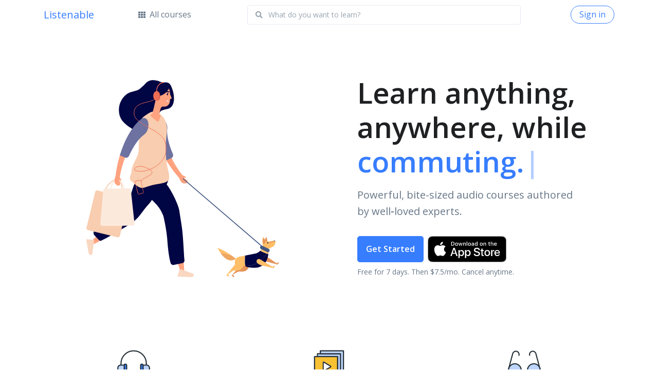

--- FILE ---
content_type: text/html; charset=UTF-8
request_url: https://frstre.com/go/?a=76205-87a7d9&s=1733570-fdb829&p_affiliate.referral_code=melaniedellas
body_size: 210
content:
<!DOCTYPE html><title>Redirecting</title><script>if (window.top == window.self) document.cookie = "tap_vid=d37fb1d0-feb6-11f0-9a81-ef5e7953d9f6;expires=Friday, 27-Jul-2057 15:09:23 UTC;path=/;domain=.frstre.com"; window.location='https://e95jg.app.link/BNCwHtQZ48?tapfiliatePartnerCode=&ref=&tapfiliateClickId=d37f262a-feb6-11f0-8069-ef5e7953d9f6';</script>

--- FILE ---
content_type: text/html; charset=utf-8
request_url: https://listenable.io/?tapfiliatePartnerCode&ref&tapfiliateClickId=d37f262a-feb6-11f0-8069-ef5e7953d9f6&_branch_match_id=1546162796764257787&utm_source=affiliate&utm_campaign=affiliate&utm_medium=affiliate&_branch_referrer=H4sIAAAAAAAAAwXBvQ6CMBAA4LdxK%2BXHFmpCTOyii4mriyn2Dk4qNMclbD673zeJ5O2kNTjzGYuQc5FomfXl7verPJ7H7iwhIyUKAj7Re77FPjYt1rYOCmGwqqqwVF1pnQI00DrTRIf28GNAYKZlfA287htw7ydev%2FAHekVgTnIAAAA%3D
body_size: 77502
content:
<!DOCTYPE html>
<html lang="en">
<head>

  

  <!-- Title -->
  <title>Listenable | The World’s Best Audio Courses. Listen now!</title>


  
  <script>
(function(i,s,o,g,r,a,m){i['GoogleAnalyticsObject']=r;i[r]=i[r]||function(){
(i[r].q=i[r].q||[]).push(arguments)},i[r].l=1*new Date();a=s.createElement(o),
m=s.getElementsByTagName(o)[0];a.async=1;a.src=g;m.parentNode.insertBefore(a,m)
})(window,document,'script','https://www.google-analytics.com/analytics.js','ga');

ga('create', 'UA-19127446-15', 'auto');
ga('send', 'pageview');
</script>



  
  <script type="text/javascript">
(function(e,t){var n=e.amplitude||{_q:[],_iq:{}};var r=t.createElement("script")
;r.type="text/javascript"
;r.integrity="sha384-RsEu4WZflrqYcEacpfoGSib3qaSvdYwT4D+DrWqeBuDarSzjwUQR1jO8gDiXZd0E"
;r.crossOrigin="anonymous";r.async=true
;r.src="https://cdn.amplitude.com/libs/amplitude-6.2.0-min.gz.js"
;r.onload=function(){if(!e.amplitude.runQueuedFunctions){
console.log("[Amplitude] Error: could not load SDK")}}
;var i=t.getElementsByTagName("script")[0];i.parentNode.insertBefore(r,i)
;function s(e,t){e.prototype[t]=function(){
this._q.push([t].concat(Array.prototype.slice.call(arguments,0)));return this}}
var o=function(){this._q=[];return this}
;var a=["add","append","clearAll","prepend","set","setOnce","unset"]
;for(var u=0;u<a.length;u++){s(o,a[u])}n.Identify=o;var c=function(){this._q=[]
;return this}
;var l=["setProductId","setQuantity","setPrice","setRevenueType","setEventProperties"]
;for(var p=0;p<l.length;p++){s(c,l[p])}n.Revenue=c
;var d=["init","logEvent","logRevenue","setUserId","setUserProperties","setOptOut","setVersionName","setDomain","setDeviceId","enableTracking","setGlobalUserProperties","identify","clearUserProperties","setGroup","logRevenueV2","regenerateDeviceId","groupIdentify","onInit","logEventWithTimestamp","logEventWithGroups","setSessionId","resetSessionId"]
;function v(e){function t(t){e[t]=function(){
e._q.push([t].concat(Array.prototype.slice.call(arguments,0)))}}
for(var n=0;n<d.length;n++){t(d[n])}}v(n);n.getInstance=function(e){
e=(!e||e.length===0?"$default_instance":e).toLowerCase()
;if(!n._iq.hasOwnProperty(e)){n._iq[e]={_q:[]};v(n._iq[e])}return n._iq[e]}
;e.amplitude=n})(window,document);


amplitude.getInstance().init("77e58275c9ccf987494802bba015ca8e", null, {includeGclid: true, includeUtm: true, includeReferrer: true},
(instance) => {

   if(instance.isNewSession())
   {
       instance.logEvent("Web Session Started", {"sessionId": instance.getSessionId(), "url": window.location.href, "path": window.location.pathname, "querySting": window.location.search});
   }


  


        
        instance.setUserId(null);
        
  


});


</script>



<!-- start Mixpanel --><script type="text/javascript">(function(c,a){if(!a.__SV){var b=window;try{var d,m,j,k=b.location,f=k.hash;d=function(a,b){return(m=a.match(RegExp(b+"=([^&]*)")))?m[1]:null};f&&d(f,"state")&&(j=JSON.parse(decodeURIComponent(d(f,"state"))),"mpeditor"===j.action&&(b.sessionStorage.setItem("_mpcehash",f),history.replaceState(j.desiredHash||"",c.title,k.pathname+k.search)))}catch(n){}var l,h;window.mixpanel=a;a._i=[];a.init=function(b,d,g){function c(b,i){var a=i.split(".");2==a.length&&(b=b[a[0]],i=a[1]);b[i]=function(){b.push([i].concat(Array.prototype.slice.call(arguments,
0)))}}var e=a;"undefined"!==typeof g?e=a[g]=[]:g="mixpanel";e.people=e.people||[];e.toString=function(b){var a="mixpanel";"mixpanel"!==g&&(a+="."+g);b||(a+=" (stub)");return a};e.people.toString=function(){return e.toString(1)+".people (stub)"};l="disable time_event track track_pageview track_links track_forms track_with_groups add_group set_group remove_group register register_once alias unregister identify name_tag set_config reset opt_in_tracking opt_out_tracking has_opted_in_tracking has_opted_out_tracking clear_opt_in_out_tracking people.set people.set_once people.unset people.increment people.append people.union people.track_charge people.clear_charges people.delete_user people.remove".split(" ");
for(h=0;h<l.length;h++)c(e,l[h]);var f="set set_once union unset remove delete".split(" ");e.get_group=function(){function a(c){b[c]=function(){call2_args=arguments;call2=[c].concat(Array.prototype.slice.call(call2_args,0));e.push([d,call2])}}for(var b={},d=["get_group"].concat(Array.prototype.slice.call(arguments,0)),c=0;c<f.length;c++)a(f[c]);return b};a._i.push([b,d,g])};a.__SV=1.2;b=c.createElement("script");b.type="text/javascript";b.async=!0;b.src="undefined"!==typeof MIXPANEL_CUSTOM_LIB_URL?
MIXPANEL_CUSTOM_LIB_URL:"file:"===c.location.protocol&&"//cdn.mxpnl.com/libs/mixpanel-2-latest.min.js".match(/^\/\//)?"https://cdn.mxpnl.com/libs/mixpanel-2-latest.min.js":"//cdn.mxpnl.com/libs/mixpanel-2-latest.min.js";d=c.getElementsByTagName("script")[0];d.parentNode.insertBefore(b,d)}})(document,window.mixpanel||[]);

mixpanel.init("9649f8b4d34511116d88e25c30553e38", {
    loaded: function(mixpanel) {
        
    }
});

</script><!-- end Mixpanel -->




  
  <meta name="description" content="Listenable helps you learn something new every day with bite-sized audio courses created by renowned experts. Get started for free!">
  <meta name="keywords" content="listenable, audio courses, learn something new">

  <!-- Required Meta Tags Always Come First -->
  <meta charset="utf-8"><script type="text/javascript">(window.NREUM||(NREUM={})).init={ajax:{deny_list:["bam.nr-data.net"]},feature_flags:["soft_nav"]};(window.NREUM||(NREUM={})).loader_config={licenseKey:"NRJS-e677f76a331deeddd5c",applicationID:"609331963",browserID:"609334534"};;/*! For license information please see nr-loader-rum-1.308.0.min.js.LICENSE.txt */
(()=>{var e,t,r={163:(e,t,r)=>{"use strict";r.d(t,{j:()=>E});var n=r(384),i=r(1741);var a=r(2555);r(860).K7.genericEvents;const s="experimental.resources",o="register",c=e=>{if(!e||"string"!=typeof e)return!1;try{document.createDocumentFragment().querySelector(e)}catch{return!1}return!0};var d=r(2614),u=r(944),l=r(8122);const f="[data-nr-mask]",g=e=>(0,l.a)(e,(()=>{const e={feature_flags:[],experimental:{allow_registered_children:!1,resources:!1},mask_selector:"*",block_selector:"[data-nr-block]",mask_input_options:{color:!1,date:!1,"datetime-local":!1,email:!1,month:!1,number:!1,range:!1,search:!1,tel:!1,text:!1,time:!1,url:!1,week:!1,textarea:!1,select:!1,password:!0}};return{ajax:{deny_list:void 0,block_internal:!0,enabled:!0,autoStart:!0},api:{get allow_registered_children(){return e.feature_flags.includes(o)||e.experimental.allow_registered_children},set allow_registered_children(t){e.experimental.allow_registered_children=t},duplicate_registered_data:!1},browser_consent_mode:{enabled:!1},distributed_tracing:{enabled:void 0,exclude_newrelic_header:void 0,cors_use_newrelic_header:void 0,cors_use_tracecontext_headers:void 0,allowed_origins:void 0},get feature_flags(){return e.feature_flags},set feature_flags(t){e.feature_flags=t},generic_events:{enabled:!0,autoStart:!0},harvest:{interval:30},jserrors:{enabled:!0,autoStart:!0},logging:{enabled:!0,autoStart:!0},metrics:{enabled:!0,autoStart:!0},obfuscate:void 0,page_action:{enabled:!0},page_view_event:{enabled:!0,autoStart:!0},page_view_timing:{enabled:!0,autoStart:!0},performance:{capture_marks:!1,capture_measures:!1,capture_detail:!0,resources:{get enabled(){return e.feature_flags.includes(s)||e.experimental.resources},set enabled(t){e.experimental.resources=t},asset_types:[],first_party_domains:[],ignore_newrelic:!0}},privacy:{cookies_enabled:!0},proxy:{assets:void 0,beacon:void 0},session:{expiresMs:d.wk,inactiveMs:d.BB},session_replay:{autoStart:!0,enabled:!1,preload:!1,sampling_rate:10,error_sampling_rate:100,collect_fonts:!1,inline_images:!1,fix_stylesheets:!0,mask_all_inputs:!0,get mask_text_selector(){return e.mask_selector},set mask_text_selector(t){c(t)?e.mask_selector="".concat(t,",").concat(f):""===t||null===t?e.mask_selector=f:(0,u.R)(5,t)},get block_class(){return"nr-block"},get ignore_class(){return"nr-ignore"},get mask_text_class(){return"nr-mask"},get block_selector(){return e.block_selector},set block_selector(t){c(t)?e.block_selector+=",".concat(t):""!==t&&(0,u.R)(6,t)},get mask_input_options(){return e.mask_input_options},set mask_input_options(t){t&&"object"==typeof t?e.mask_input_options={...t,password:!0}:(0,u.R)(7,t)}},session_trace:{enabled:!0,autoStart:!0},soft_navigations:{enabled:!0,autoStart:!0},spa:{enabled:!0,autoStart:!0},ssl:void 0,user_actions:{enabled:!0,elementAttributes:["id","className","tagName","type"]}}})());var p=r(6154),m=r(9324);let h=0;const v={buildEnv:m.F3,distMethod:m.Xs,version:m.xv,originTime:p.WN},b={consented:!1},y={appMetadata:{},get consented(){return this.session?.state?.consent||b.consented},set consented(e){b.consented=e},customTransaction:void 0,denyList:void 0,disabled:!1,harvester:void 0,isolatedBacklog:!1,isRecording:!1,loaderType:void 0,maxBytes:3e4,obfuscator:void 0,onerror:void 0,ptid:void 0,releaseIds:{},session:void 0,timeKeeper:void 0,registeredEntities:[],jsAttributesMetadata:{bytes:0},get harvestCount(){return++h}},_=e=>{const t=(0,l.a)(e,y),r=Object.keys(v).reduce((e,t)=>(e[t]={value:v[t],writable:!1,configurable:!0,enumerable:!0},e),{});return Object.defineProperties(t,r)};var w=r(5701);const x=e=>{const t=e.startsWith("http");e+="/",r.p=t?e:"https://"+e};var R=r(7836),k=r(3241);const A={accountID:void 0,trustKey:void 0,agentID:void 0,licenseKey:void 0,applicationID:void 0,xpid:void 0},S=e=>(0,l.a)(e,A),T=new Set;function E(e,t={},r,s){let{init:o,info:c,loader_config:d,runtime:u={},exposed:l=!0}=t;if(!c){const e=(0,n.pV)();o=e.init,c=e.info,d=e.loader_config}e.init=g(o||{}),e.loader_config=S(d||{}),c.jsAttributes??={},p.bv&&(c.jsAttributes.isWorker=!0),e.info=(0,a.D)(c);const f=e.init,m=[c.beacon,c.errorBeacon];T.has(e.agentIdentifier)||(f.proxy.assets&&(x(f.proxy.assets),m.push(f.proxy.assets)),f.proxy.beacon&&m.push(f.proxy.beacon),e.beacons=[...m],function(e){const t=(0,n.pV)();Object.getOwnPropertyNames(i.W.prototype).forEach(r=>{const n=i.W.prototype[r];if("function"!=typeof n||"constructor"===n)return;let a=t[r];e[r]&&!1!==e.exposed&&"micro-agent"!==e.runtime?.loaderType&&(t[r]=(...t)=>{const n=e[r](...t);return a?a(...t):n})})}(e),(0,n.US)("activatedFeatures",w.B)),u.denyList=[...f.ajax.deny_list||[],...f.ajax.block_internal?m:[]],u.ptid=e.agentIdentifier,u.loaderType=r,e.runtime=_(u),T.has(e.agentIdentifier)||(e.ee=R.ee.get(e.agentIdentifier),e.exposed=l,(0,k.W)({agentIdentifier:e.agentIdentifier,drained:!!w.B?.[e.agentIdentifier],type:"lifecycle",name:"initialize",feature:void 0,data:e.config})),T.add(e.agentIdentifier)}},384:(e,t,r)=>{"use strict";r.d(t,{NT:()=>s,US:()=>u,Zm:()=>o,bQ:()=>d,dV:()=>c,pV:()=>l});var n=r(6154),i=r(1863),a=r(1910);const s={beacon:"bam.nr-data.net",errorBeacon:"bam.nr-data.net"};function o(){return n.gm.NREUM||(n.gm.NREUM={}),void 0===n.gm.newrelic&&(n.gm.newrelic=n.gm.NREUM),n.gm.NREUM}function c(){let e=o();return e.o||(e.o={ST:n.gm.setTimeout,SI:n.gm.setImmediate||n.gm.setInterval,CT:n.gm.clearTimeout,XHR:n.gm.XMLHttpRequest,REQ:n.gm.Request,EV:n.gm.Event,PR:n.gm.Promise,MO:n.gm.MutationObserver,FETCH:n.gm.fetch,WS:n.gm.WebSocket},(0,a.i)(...Object.values(e.o))),e}function d(e,t){let r=o();r.initializedAgents??={},t.initializedAt={ms:(0,i.t)(),date:new Date},r.initializedAgents[e]=t}function u(e,t){o()[e]=t}function l(){return function(){let e=o();const t=e.info||{};e.info={beacon:s.beacon,errorBeacon:s.errorBeacon,...t}}(),function(){let e=o();const t=e.init||{};e.init={...t}}(),c(),function(){let e=o();const t=e.loader_config||{};e.loader_config={...t}}(),o()}},782:(e,t,r)=>{"use strict";r.d(t,{T:()=>n});const n=r(860).K7.pageViewTiming},860:(e,t,r)=>{"use strict";r.d(t,{$J:()=>u,K7:()=>c,P3:()=>d,XX:()=>i,Yy:()=>o,df:()=>a,qY:()=>n,v4:()=>s});const n="events",i="jserrors",a="browser/blobs",s="rum",o="browser/logs",c={ajax:"ajax",genericEvents:"generic_events",jserrors:i,logging:"logging",metrics:"metrics",pageAction:"page_action",pageViewEvent:"page_view_event",pageViewTiming:"page_view_timing",sessionReplay:"session_replay",sessionTrace:"session_trace",softNav:"soft_navigations",spa:"spa"},d={[c.pageViewEvent]:1,[c.pageViewTiming]:2,[c.metrics]:3,[c.jserrors]:4,[c.spa]:5,[c.ajax]:6,[c.sessionTrace]:7,[c.softNav]:8,[c.sessionReplay]:9,[c.logging]:10,[c.genericEvents]:11},u={[c.pageViewEvent]:s,[c.pageViewTiming]:n,[c.ajax]:n,[c.spa]:n,[c.softNav]:n,[c.metrics]:i,[c.jserrors]:i,[c.sessionTrace]:a,[c.sessionReplay]:a,[c.logging]:o,[c.genericEvents]:"ins"}},944:(e,t,r)=>{"use strict";r.d(t,{R:()=>i});var n=r(3241);function i(e,t){"function"==typeof console.debug&&(console.debug("New Relic Warning: https://github.com/newrelic/newrelic-browser-agent/blob/main/docs/warning-codes.md#".concat(e),t),(0,n.W)({agentIdentifier:null,drained:null,type:"data",name:"warn",feature:"warn",data:{code:e,secondary:t}}))}},1687:(e,t,r)=>{"use strict";r.d(t,{Ak:()=>d,Ze:()=>f,x3:()=>u});var n=r(3241),i=r(7836),a=r(3606),s=r(860),o=r(2646);const c={};function d(e,t){const r={staged:!1,priority:s.P3[t]||0};l(e),c[e].get(t)||c[e].set(t,r)}function u(e,t){e&&c[e]&&(c[e].get(t)&&c[e].delete(t),p(e,t,!1),c[e].size&&g(e))}function l(e){if(!e)throw new Error("agentIdentifier required");c[e]||(c[e]=new Map)}function f(e="",t="feature",r=!1){if(l(e),!e||!c[e].get(t)||r)return p(e,t);c[e].get(t).staged=!0,g(e)}function g(e){const t=Array.from(c[e]);t.every(([e,t])=>t.staged)&&(t.sort((e,t)=>e[1].priority-t[1].priority),t.forEach(([t])=>{c[e].delete(t),p(e,t)}))}function p(e,t,r=!0){const s=e?i.ee.get(e):i.ee,c=a.i.handlers;if(!s.aborted&&s.backlog&&c){if((0,n.W)({agentIdentifier:e,type:"lifecycle",name:"drain",feature:t}),r){const e=s.backlog[t],r=c[t];if(r){for(let t=0;e&&t<e.length;++t)m(e[t],r);Object.entries(r).forEach(([e,t])=>{Object.values(t||{}).forEach(t=>{t[0]?.on&&t[0]?.context()instanceof o.y&&t[0].on(e,t[1])})})}}s.isolatedBacklog||delete c[t],s.backlog[t]=null,s.emit("drain-"+t,[])}}function m(e,t){var r=e[1];Object.values(t[r]||{}).forEach(t=>{var r=e[0];if(t[0]===r){var n=t[1],i=e[3],a=e[2];n.apply(i,a)}})}},1738:(e,t,r)=>{"use strict";r.d(t,{U:()=>g,Y:()=>f});var n=r(3241),i=r(9908),a=r(1863),s=r(944),o=r(5701),c=r(3969),d=r(8362),u=r(860),l=r(4261);function f(e,t,r,a){const f=a||r;!f||f[e]&&f[e]!==d.d.prototype[e]||(f[e]=function(){(0,i.p)(c.xV,["API/"+e+"/called"],void 0,u.K7.metrics,r.ee),(0,n.W)({agentIdentifier:r.agentIdentifier,drained:!!o.B?.[r.agentIdentifier],type:"data",name:"api",feature:l.Pl+e,data:{}});try{return t.apply(this,arguments)}catch(e){(0,s.R)(23,e)}})}function g(e,t,r,n,s){const o=e.info;null===r?delete o.jsAttributes[t]:o.jsAttributes[t]=r,(s||null===r)&&(0,i.p)(l.Pl+n,[(0,a.t)(),t,r],void 0,"session",e.ee)}},1741:(e,t,r)=>{"use strict";r.d(t,{W:()=>a});var n=r(944),i=r(4261);class a{#e(e,...t){if(this[e]!==a.prototype[e])return this[e](...t);(0,n.R)(35,e)}addPageAction(e,t){return this.#e(i.hG,e,t)}register(e){return this.#e(i.eY,e)}recordCustomEvent(e,t){return this.#e(i.fF,e,t)}setPageViewName(e,t){return this.#e(i.Fw,e,t)}setCustomAttribute(e,t,r){return this.#e(i.cD,e,t,r)}noticeError(e,t){return this.#e(i.o5,e,t)}setUserId(e,t=!1){return this.#e(i.Dl,e,t)}setApplicationVersion(e){return this.#e(i.nb,e)}setErrorHandler(e){return this.#e(i.bt,e)}addRelease(e,t){return this.#e(i.k6,e,t)}log(e,t){return this.#e(i.$9,e,t)}start(){return this.#e(i.d3)}finished(e){return this.#e(i.BL,e)}recordReplay(){return this.#e(i.CH)}pauseReplay(){return this.#e(i.Tb)}addToTrace(e){return this.#e(i.U2,e)}setCurrentRouteName(e){return this.#e(i.PA,e)}interaction(e){return this.#e(i.dT,e)}wrapLogger(e,t,r){return this.#e(i.Wb,e,t,r)}measure(e,t){return this.#e(i.V1,e,t)}consent(e){return this.#e(i.Pv,e)}}},1863:(e,t,r)=>{"use strict";function n(){return Math.floor(performance.now())}r.d(t,{t:()=>n})},1910:(e,t,r)=>{"use strict";r.d(t,{i:()=>a});var n=r(944);const i=new Map;function a(...e){return e.every(e=>{if(i.has(e))return i.get(e);const t="function"==typeof e?e.toString():"",r=t.includes("[native code]"),a=t.includes("nrWrapper");return r||a||(0,n.R)(64,e?.name||t),i.set(e,r),r})}},2555:(e,t,r)=>{"use strict";r.d(t,{D:()=>o,f:()=>s});var n=r(384),i=r(8122);const a={beacon:n.NT.beacon,errorBeacon:n.NT.errorBeacon,licenseKey:void 0,applicationID:void 0,sa:void 0,queueTime:void 0,applicationTime:void 0,ttGuid:void 0,user:void 0,account:void 0,product:void 0,extra:void 0,jsAttributes:{},userAttributes:void 0,atts:void 0,transactionName:void 0,tNamePlain:void 0};function s(e){try{return!!e.licenseKey&&!!e.errorBeacon&&!!e.applicationID}catch(e){return!1}}const o=e=>(0,i.a)(e,a)},2614:(e,t,r)=>{"use strict";r.d(t,{BB:()=>s,H3:()=>n,g:()=>d,iL:()=>c,tS:()=>o,uh:()=>i,wk:()=>a});const n="NRBA",i="SESSION",a=144e5,s=18e5,o={STARTED:"session-started",PAUSE:"session-pause",RESET:"session-reset",RESUME:"session-resume",UPDATE:"session-update"},c={SAME_TAB:"same-tab",CROSS_TAB:"cross-tab"},d={OFF:0,FULL:1,ERROR:2}},2646:(e,t,r)=>{"use strict";r.d(t,{y:()=>n});class n{constructor(e){this.contextId=e}}},2843:(e,t,r)=>{"use strict";r.d(t,{G:()=>a,u:()=>i});var n=r(3878);function i(e,t=!1,r,i){(0,n.DD)("visibilitychange",function(){if(t)return void("hidden"===document.visibilityState&&e());e(document.visibilityState)},r,i)}function a(e,t,r){(0,n.sp)("pagehide",e,t,r)}},3241:(e,t,r)=>{"use strict";r.d(t,{W:()=>a});var n=r(6154);const i="newrelic";function a(e={}){try{n.gm.dispatchEvent(new CustomEvent(i,{detail:e}))}catch(e){}}},3606:(e,t,r)=>{"use strict";r.d(t,{i:()=>a});var n=r(9908);a.on=s;var i=a.handlers={};function a(e,t,r,a){s(a||n.d,i,e,t,r)}function s(e,t,r,i,a){a||(a="feature"),e||(e=n.d);var s=t[a]=t[a]||{};(s[r]=s[r]||[]).push([e,i])}},3878:(e,t,r)=>{"use strict";function n(e,t){return{capture:e,passive:!1,signal:t}}function i(e,t,r=!1,i){window.addEventListener(e,t,n(r,i))}function a(e,t,r=!1,i){document.addEventListener(e,t,n(r,i))}r.d(t,{DD:()=>a,jT:()=>n,sp:()=>i})},3969:(e,t,r)=>{"use strict";r.d(t,{TZ:()=>n,XG:()=>o,rs:()=>i,xV:()=>s,z_:()=>a});const n=r(860).K7.metrics,i="sm",a="cm",s="storeSupportabilityMetrics",o="storeEventMetrics"},4234:(e,t,r)=>{"use strict";r.d(t,{W:()=>a});var n=r(7836),i=r(1687);class a{constructor(e,t){this.agentIdentifier=e,this.ee=n.ee.get(e),this.featureName=t,this.blocked=!1}deregisterDrain(){(0,i.x3)(this.agentIdentifier,this.featureName)}}},4261:(e,t,r)=>{"use strict";r.d(t,{$9:()=>d,BL:()=>o,CH:()=>g,Dl:()=>_,Fw:()=>y,PA:()=>h,Pl:()=>n,Pv:()=>k,Tb:()=>l,U2:()=>a,V1:()=>R,Wb:()=>x,bt:()=>b,cD:()=>v,d3:()=>w,dT:()=>c,eY:()=>p,fF:()=>f,hG:()=>i,k6:()=>s,nb:()=>m,o5:()=>u});const n="api-",i="addPageAction",a="addToTrace",s="addRelease",o="finished",c="interaction",d="log",u="noticeError",l="pauseReplay",f="recordCustomEvent",g="recordReplay",p="register",m="setApplicationVersion",h="setCurrentRouteName",v="setCustomAttribute",b="setErrorHandler",y="setPageViewName",_="setUserId",w="start",x="wrapLogger",R="measure",k="consent"},5289:(e,t,r)=>{"use strict";r.d(t,{GG:()=>s,Qr:()=>c,sB:()=>o});var n=r(3878),i=r(6389);function a(){return"undefined"==typeof document||"complete"===document.readyState}function s(e,t){if(a())return e();const r=(0,i.J)(e),s=setInterval(()=>{a()&&(clearInterval(s),r())},500);(0,n.sp)("load",r,t)}function o(e){if(a())return e();(0,n.DD)("DOMContentLoaded",e)}function c(e){if(a())return e();(0,n.sp)("popstate",e)}},5607:(e,t,r)=>{"use strict";r.d(t,{W:()=>n});const n=(0,r(9566).bz)()},5701:(e,t,r)=>{"use strict";r.d(t,{B:()=>a,t:()=>s});var n=r(3241);const i=new Set,a={};function s(e,t){const r=t.agentIdentifier;a[r]??={},e&&"object"==typeof e&&(i.has(r)||(t.ee.emit("rumresp",[e]),a[r]=e,i.add(r),(0,n.W)({agentIdentifier:r,loaded:!0,drained:!0,type:"lifecycle",name:"load",feature:void 0,data:e})))}},6154:(e,t,r)=>{"use strict";r.d(t,{OF:()=>c,RI:()=>i,WN:()=>u,bv:()=>a,eN:()=>l,gm:()=>s,mw:()=>o,sb:()=>d});var n=r(1863);const i="undefined"!=typeof window&&!!window.document,a="undefined"!=typeof WorkerGlobalScope&&("undefined"!=typeof self&&self instanceof WorkerGlobalScope&&self.navigator instanceof WorkerNavigator||"undefined"!=typeof globalThis&&globalThis instanceof WorkerGlobalScope&&globalThis.navigator instanceof WorkerNavigator),s=i?window:"undefined"!=typeof WorkerGlobalScope&&("undefined"!=typeof self&&self instanceof WorkerGlobalScope&&self||"undefined"!=typeof globalThis&&globalThis instanceof WorkerGlobalScope&&globalThis),o=Boolean("hidden"===s?.document?.visibilityState),c=/iPad|iPhone|iPod/.test(s.navigator?.userAgent),d=c&&"undefined"==typeof SharedWorker,u=((()=>{const e=s.navigator?.userAgent?.match(/Firefox[/\s](\d+\.\d+)/);Array.isArray(e)&&e.length>=2&&e[1]})(),Date.now()-(0,n.t)()),l=()=>"undefined"!=typeof PerformanceNavigationTiming&&s?.performance?.getEntriesByType("navigation")?.[0]?.responseStart},6389:(e,t,r)=>{"use strict";function n(e,t=500,r={}){const n=r?.leading||!1;let i;return(...r)=>{n&&void 0===i&&(e.apply(this,r),i=setTimeout(()=>{i=clearTimeout(i)},t)),n||(clearTimeout(i),i=setTimeout(()=>{e.apply(this,r)},t))}}function i(e){let t=!1;return(...r)=>{t||(t=!0,e.apply(this,r))}}r.d(t,{J:()=>i,s:()=>n})},6630:(e,t,r)=>{"use strict";r.d(t,{T:()=>n});const n=r(860).K7.pageViewEvent},7699:(e,t,r)=>{"use strict";r.d(t,{It:()=>a,KC:()=>o,No:()=>i,qh:()=>s});var n=r(860);const i=16e3,a=1e6,s="SESSION_ERROR",o={[n.K7.logging]:!0,[n.K7.genericEvents]:!1,[n.K7.jserrors]:!1,[n.K7.ajax]:!1}},7836:(e,t,r)=>{"use strict";r.d(t,{P:()=>o,ee:()=>c});var n=r(384),i=r(8990),a=r(2646),s=r(5607);const o="nr@context:".concat(s.W),c=function e(t,r){var n={},s={},u={},l=!1;try{l=16===r.length&&d.initializedAgents?.[r]?.runtime.isolatedBacklog}catch(e){}var f={on:p,addEventListener:p,removeEventListener:function(e,t){var r=n[e];if(!r)return;for(var i=0;i<r.length;i++)r[i]===t&&r.splice(i,1)},emit:function(e,r,n,i,a){!1!==a&&(a=!0);if(c.aborted&&!i)return;t&&a&&t.emit(e,r,n);var o=g(n);m(e).forEach(e=>{e.apply(o,r)});var d=v()[s[e]];d&&d.push([f,e,r,o]);return o},get:h,listeners:m,context:g,buffer:function(e,t){const r=v();if(t=t||"feature",f.aborted)return;Object.entries(e||{}).forEach(([e,n])=>{s[n]=t,t in r||(r[t]=[])})},abort:function(){f._aborted=!0,Object.keys(f.backlog).forEach(e=>{delete f.backlog[e]})},isBuffering:function(e){return!!v()[s[e]]},debugId:r,backlog:l?{}:t&&"object"==typeof t.backlog?t.backlog:{},isolatedBacklog:l};return Object.defineProperty(f,"aborted",{get:()=>{let e=f._aborted||!1;return e||(t&&(e=t.aborted),e)}}),f;function g(e){return e&&e instanceof a.y?e:e?(0,i.I)(e,o,()=>new a.y(o)):new a.y(o)}function p(e,t){n[e]=m(e).concat(t)}function m(e){return n[e]||[]}function h(t){return u[t]=u[t]||e(f,t)}function v(){return f.backlog}}(void 0,"globalEE"),d=(0,n.Zm)();d.ee||(d.ee=c)},8122:(e,t,r)=>{"use strict";r.d(t,{a:()=>i});var n=r(944);function i(e,t){try{if(!e||"object"!=typeof e)return(0,n.R)(3);if(!t||"object"!=typeof t)return(0,n.R)(4);const r=Object.create(Object.getPrototypeOf(t),Object.getOwnPropertyDescriptors(t)),a=0===Object.keys(r).length?e:r;for(let s in a)if(void 0!==e[s])try{if(null===e[s]){r[s]=null;continue}Array.isArray(e[s])&&Array.isArray(t[s])?r[s]=Array.from(new Set([...e[s],...t[s]])):"object"==typeof e[s]&&"object"==typeof t[s]?r[s]=i(e[s],t[s]):r[s]=e[s]}catch(e){r[s]||(0,n.R)(1,e)}return r}catch(e){(0,n.R)(2,e)}}},8362:(e,t,r)=>{"use strict";r.d(t,{d:()=>a});var n=r(9566),i=r(1741);class a extends i.W{agentIdentifier=(0,n.LA)(16)}},8374:(e,t,r)=>{r.nc=(()=>{try{return document?.currentScript?.nonce}catch(e){}return""})()},8990:(e,t,r)=>{"use strict";r.d(t,{I:()=>i});var n=Object.prototype.hasOwnProperty;function i(e,t,r){if(n.call(e,t))return e[t];var i=r();if(Object.defineProperty&&Object.keys)try{return Object.defineProperty(e,t,{value:i,writable:!0,enumerable:!1}),i}catch(e){}return e[t]=i,i}},9324:(e,t,r)=>{"use strict";r.d(t,{F3:()=>i,Xs:()=>a,xv:()=>n});const n="1.308.0",i="PROD",a="CDN"},9566:(e,t,r)=>{"use strict";r.d(t,{LA:()=>o,bz:()=>s});var n=r(6154);const i="xxxxxxxx-xxxx-4xxx-yxxx-xxxxxxxxxxxx";function a(e,t){return e?15&e[t]:16*Math.random()|0}function s(){const e=n.gm?.crypto||n.gm?.msCrypto;let t,r=0;return e&&e.getRandomValues&&(t=e.getRandomValues(new Uint8Array(30))),i.split("").map(e=>"x"===e?a(t,r++).toString(16):"y"===e?(3&a()|8).toString(16):e).join("")}function o(e){const t=n.gm?.crypto||n.gm?.msCrypto;let r,i=0;t&&t.getRandomValues&&(r=t.getRandomValues(new Uint8Array(e)));const s=[];for(var o=0;o<e;o++)s.push(a(r,i++).toString(16));return s.join("")}},9908:(e,t,r)=>{"use strict";r.d(t,{d:()=>n,p:()=>i});var n=r(7836).ee.get("handle");function i(e,t,r,i,a){a?(a.buffer([e],i),a.emit(e,t,r)):(n.buffer([e],i),n.emit(e,t,r))}}},n={};function i(e){var t=n[e];if(void 0!==t)return t.exports;var a=n[e]={exports:{}};return r[e](a,a.exports,i),a.exports}i.m=r,i.d=(e,t)=>{for(var r in t)i.o(t,r)&&!i.o(e,r)&&Object.defineProperty(e,r,{enumerable:!0,get:t[r]})},i.f={},i.e=e=>Promise.all(Object.keys(i.f).reduce((t,r)=>(i.f[r](e,t),t),[])),i.u=e=>"nr-rum-1.308.0.min.js",i.o=(e,t)=>Object.prototype.hasOwnProperty.call(e,t),e={},t="NRBA-1.308.0.PROD:",i.l=(r,n,a,s)=>{if(e[r])e[r].push(n);else{var o,c;if(void 0!==a)for(var d=document.getElementsByTagName("script"),u=0;u<d.length;u++){var l=d[u];if(l.getAttribute("src")==r||l.getAttribute("data-webpack")==t+a){o=l;break}}if(!o){c=!0;var f={296:"sha512-+MIMDsOcckGXa1EdWHqFNv7P+JUkd5kQwCBr3KE6uCvnsBNUrdSt4a/3/L4j4TxtnaMNjHpza2/erNQbpacJQA=="};(o=document.createElement("script")).charset="utf-8",i.nc&&o.setAttribute("nonce",i.nc),o.setAttribute("data-webpack",t+a),o.src=r,0!==o.src.indexOf(window.location.origin+"/")&&(o.crossOrigin="anonymous"),f[s]&&(o.integrity=f[s])}e[r]=[n];var g=(t,n)=>{o.onerror=o.onload=null,clearTimeout(p);var i=e[r];if(delete e[r],o.parentNode&&o.parentNode.removeChild(o),i&&i.forEach(e=>e(n)),t)return t(n)},p=setTimeout(g.bind(null,void 0,{type:"timeout",target:o}),12e4);o.onerror=g.bind(null,o.onerror),o.onload=g.bind(null,o.onload),c&&document.head.appendChild(o)}},i.r=e=>{"undefined"!=typeof Symbol&&Symbol.toStringTag&&Object.defineProperty(e,Symbol.toStringTag,{value:"Module"}),Object.defineProperty(e,"__esModule",{value:!0})},i.p="https://js-agent.newrelic.com/",(()=>{var e={374:0,840:0};i.f.j=(t,r)=>{var n=i.o(e,t)?e[t]:void 0;if(0!==n)if(n)r.push(n[2]);else{var a=new Promise((r,i)=>n=e[t]=[r,i]);r.push(n[2]=a);var s=i.p+i.u(t),o=new Error;i.l(s,r=>{if(i.o(e,t)&&(0!==(n=e[t])&&(e[t]=void 0),n)){var a=r&&("load"===r.type?"missing":r.type),s=r&&r.target&&r.target.src;o.message="Loading chunk "+t+" failed: ("+a+": "+s+")",o.name="ChunkLoadError",o.type=a,o.request=s,n[1](o)}},"chunk-"+t,t)}};var t=(t,r)=>{var n,a,[s,o,c]=r,d=0;if(s.some(t=>0!==e[t])){for(n in o)i.o(o,n)&&(i.m[n]=o[n]);if(c)c(i)}for(t&&t(r);d<s.length;d++)a=s[d],i.o(e,a)&&e[a]&&e[a][0](),e[a]=0},r=self["webpackChunk:NRBA-1.308.0.PROD"]=self["webpackChunk:NRBA-1.308.0.PROD"]||[];r.forEach(t.bind(null,0)),r.push=t.bind(null,r.push.bind(r))})(),(()=>{"use strict";i(8374);var e=i(8362),t=i(860);const r=Object.values(t.K7);var n=i(163);var a=i(9908),s=i(1863),o=i(4261),c=i(1738);var d=i(1687),u=i(4234),l=i(5289),f=i(6154),g=i(944),p=i(384);const m=e=>f.RI&&!0===e?.privacy.cookies_enabled;function h(e){return!!(0,p.dV)().o.MO&&m(e)&&!0===e?.session_trace.enabled}var v=i(6389),b=i(7699);class y extends u.W{constructor(e,t){super(e.agentIdentifier,t),this.agentRef=e,this.abortHandler=void 0,this.featAggregate=void 0,this.loadedSuccessfully=void 0,this.onAggregateImported=new Promise(e=>{this.loadedSuccessfully=e}),this.deferred=Promise.resolve(),!1===e.init[this.featureName].autoStart?this.deferred=new Promise((t,r)=>{this.ee.on("manual-start-all",(0,v.J)(()=>{(0,d.Ak)(e.agentIdentifier,this.featureName),t()}))}):(0,d.Ak)(e.agentIdentifier,t)}importAggregator(e,t,r={}){if(this.featAggregate)return;const n=async()=>{let n;await this.deferred;try{if(m(e.init)){const{setupAgentSession:t}=await i.e(296).then(i.bind(i,3305));n=t(e)}}catch(e){(0,g.R)(20,e),this.ee.emit("internal-error",[e]),(0,a.p)(b.qh,[e],void 0,this.featureName,this.ee)}try{if(!this.#t(this.featureName,n,e.init))return(0,d.Ze)(this.agentIdentifier,this.featureName),void this.loadedSuccessfully(!1);const{Aggregate:i}=await t();this.featAggregate=new i(e,r),e.runtime.harvester.initializedAggregates.push(this.featAggregate),this.loadedSuccessfully(!0)}catch(e){(0,g.R)(34,e),this.abortHandler?.(),(0,d.Ze)(this.agentIdentifier,this.featureName,!0),this.loadedSuccessfully(!1),this.ee&&this.ee.abort()}};f.RI?(0,l.GG)(()=>n(),!0):n()}#t(e,r,n){if(this.blocked)return!1;switch(e){case t.K7.sessionReplay:return h(n)&&!!r;case t.K7.sessionTrace:return!!r;default:return!0}}}var _=i(6630),w=i(2614),x=i(3241);class R extends y{static featureName=_.T;constructor(e){var t;super(e,_.T),this.setupInspectionEvents(e.agentIdentifier),t=e,(0,c.Y)(o.Fw,function(e,r){"string"==typeof e&&("/"!==e.charAt(0)&&(e="/"+e),t.runtime.customTransaction=(r||"http://custom.transaction")+e,(0,a.p)(o.Pl+o.Fw,[(0,s.t)()],void 0,void 0,t.ee))},t),this.importAggregator(e,()=>i.e(296).then(i.bind(i,3943)))}setupInspectionEvents(e){const t=(t,r)=>{t&&(0,x.W)({agentIdentifier:e,timeStamp:t.timeStamp,loaded:"complete"===t.target.readyState,type:"window",name:r,data:t.target.location+""})};(0,l.sB)(e=>{t(e,"DOMContentLoaded")}),(0,l.GG)(e=>{t(e,"load")}),(0,l.Qr)(e=>{t(e,"navigate")}),this.ee.on(w.tS.UPDATE,(t,r)=>{(0,x.W)({agentIdentifier:e,type:"lifecycle",name:"session",data:r})})}}class k extends e.d{constructor(e){var t;(super(),f.gm)?(this.features={},(0,p.bQ)(this.agentIdentifier,this),this.desiredFeatures=new Set(e.features||[]),this.desiredFeatures.add(R),(0,n.j)(this,e,e.loaderType||"agent"),t=this,(0,c.Y)(o.cD,function(e,r,n=!1){if("string"==typeof e){if(["string","number","boolean"].includes(typeof r)||null===r)return(0,c.U)(t,e,r,o.cD,n);(0,g.R)(40,typeof r)}else(0,g.R)(39,typeof e)},t),function(e){(0,c.Y)(o.Dl,function(t,r=!1){if("string"!=typeof t&&null!==t)return void(0,g.R)(41,typeof t);const n=e.info.jsAttributes["enduser.id"];r&&null!=n&&n!==t?(0,a.p)(o.Pl+"setUserIdAndResetSession",[t],void 0,"session",e.ee):(0,c.U)(e,"enduser.id",t,o.Dl,!0)},e)}(this),function(e){(0,c.Y)(o.nb,function(t){if("string"==typeof t||null===t)return(0,c.U)(e,"application.version",t,o.nb,!1);(0,g.R)(42,typeof t)},e)}(this),function(e){(0,c.Y)(o.d3,function(){e.ee.emit("manual-start-all")},e)}(this),function(e){(0,c.Y)(o.Pv,function(t=!0){if("boolean"==typeof t){if((0,a.p)(o.Pl+o.Pv,[t],void 0,"session",e.ee),e.runtime.consented=t,t){const t=e.features.page_view_event;t.onAggregateImported.then(e=>{const r=t.featAggregate;e&&!r.sentRum&&r.sendRum()})}}else(0,g.R)(65,typeof t)},e)}(this),this.run()):(0,g.R)(21)}get config(){return{info:this.info,init:this.init,loader_config:this.loader_config,runtime:this.runtime}}get api(){return this}run(){try{const e=function(e){const t={};return r.forEach(r=>{t[r]=!!e[r]?.enabled}),t}(this.init),n=[...this.desiredFeatures];n.sort((e,r)=>t.P3[e.featureName]-t.P3[r.featureName]),n.forEach(r=>{if(!e[r.featureName]&&r.featureName!==t.K7.pageViewEvent)return;if(r.featureName===t.K7.spa)return void(0,g.R)(67);const n=function(e){switch(e){case t.K7.ajax:return[t.K7.jserrors];case t.K7.sessionTrace:return[t.K7.ajax,t.K7.pageViewEvent];case t.K7.sessionReplay:return[t.K7.sessionTrace];case t.K7.pageViewTiming:return[t.K7.pageViewEvent];default:return[]}}(r.featureName).filter(e=>!(e in this.features));n.length>0&&(0,g.R)(36,{targetFeature:r.featureName,missingDependencies:n}),this.features[r.featureName]=new r(this)})}catch(e){(0,g.R)(22,e);for(const e in this.features)this.features[e].abortHandler?.();const t=(0,p.Zm)();delete t.initializedAgents[this.agentIdentifier]?.features,delete this.sharedAggregator;return t.ee.get(this.agentIdentifier).abort(),!1}}}var A=i(2843),S=i(782);class T extends y{static featureName=S.T;constructor(e){super(e,S.T),f.RI&&((0,A.u)(()=>(0,a.p)("docHidden",[(0,s.t)()],void 0,S.T,this.ee),!0),(0,A.G)(()=>(0,a.p)("winPagehide",[(0,s.t)()],void 0,S.T,this.ee)),this.importAggregator(e,()=>i.e(296).then(i.bind(i,2117))))}}var E=i(3969);class I extends y{static featureName=E.TZ;constructor(e){super(e,E.TZ),f.RI&&document.addEventListener("securitypolicyviolation",e=>{(0,a.p)(E.xV,["Generic/CSPViolation/Detected"],void 0,this.featureName,this.ee)}),this.importAggregator(e,()=>i.e(296).then(i.bind(i,9623)))}}new k({features:[R,T,I],loaderType:"lite"})})()})();</script><script type="text/javascript">window.NREUM||(NREUM={});NREUM.info={"beacon":"bam.nr-data.net","errorBeacon":"bam.nr-data.net","licenseKey":"NRJS-e677f76a331deeddd5c","applicationID":"609331963","transactionName":"MlUGbEEAWRYCAkwKXwsfIk1dAkMMDA8XFFUHURRIHRdeABQSAipeAVUcbloEQEsEBEw=","queueTime":0,"applicationTime":82,"agent":""}</script>
  <meta name="viewport" content="width=device-width, initial-scale=1, shrink-to-fit=no">
  <meta name="apple-itunes-app" content="app-id=1492810539, app-argument=index">

  
    <meta property="og:title" content="The World’s Best Audio Courses | Listenable" />
    <meta property="og:description" content="Listenable helps you learn something new every day with bite-sized audio courses created by renowned experts. Get started for free!" />
    <meta property="og:site_name" content="Listenable" />
    <meta property="og:image" content="http://listenable.io/static/listenable/images/og_image.png" />
  

  
    <meta name="twitter:card" content="summary_large_image" />
    <meta name="twitter:site" content="@listenable_io" />
    <meta name="twitter:title" content="The World’s Best Audio Courses | Listenable" />
    <meta name="twitter:description" content="Listenable helps you learn something new every day with bite-sized audio courses created by renowned experts. Get started for free!" />
    <meta name="twitter:image" content="http://listenable.io/static/listenable/images/og_image.png" />
    <meta name="twitter:image:alt" content="Image of a happy person listening to audio courses via headphones" />
  

  <!-- Favicon -->
  <link rel="shortcut icon" href="/static/favicon.ico">

  <!-- Font -->
  <link href="https://fonts.googleapis.com/css?family=Open+Sans:400,600&display=swap" rel="stylesheet">

  
      <script src="https://js.stripe.com/v3/"></script>
  


  <!-- CSS Implementing Plugins -->
  
  <link rel="stylesheet" href="/static/assets/vendor/font-awesome/css/all.min.css?2">
  <link rel="stylesheet" href="/static/assets/vendor/hs-mega-menu/dist/hs-mega-menu.min.css">
  <link rel="stylesheet" href="/static/assets/vendor/bootstrap-select/dist/css/bootstrap-select.css">
  

  <!-- CSS Front Template -->
  <link rel="stylesheet" href="/static/assets/css/theme.css?2">
  <link rel="stylesheet" href="/static/assets/css/listenable.css?4">




<!-- Facebook Pixel Code -->
<script>
  !function(f,b,e,v,n,t,s)
  {if(f.fbq)return;n=f.fbq=function(){n.callMethod?
  n.callMethod.apply(n,arguments):n.queue.push(arguments)};
  if(!f._fbq)f._fbq=n;n.push=n;n.loaded=!0;n.version='2.0';
  n.queue=[];t=b.createElement(e);t.async=!0;
  t.src=v;s=b.getElementsByTagName(e)[0];
  s.parentNode.insertBefore(t,s)}(window, document,'script',
  'https://connect.facebook.net/en_US/fbevents.js');
  fbq('init', '2564775640439999');
  fbq('track', 'PageView');
</script>
<noscript><img height="1" width="1" style="display:none"
  src="https://www.facebook.com/tr?id=2564775640439999&ev=PageView&noscript=1"
/></noscript>
<!-- End Facebook Pixel Code -->





</head>
<body>
  <!-- ========== HEADER ========== -->
  <header id="header" class="header left-aligned-navbar">
    <div class="header-section">

      

      <div id="logoAndNav" class="container mt-lg-n2">
        <!-- Nav -->
        <nav class="js-mega-menu navbar navbar-expand-lg">
          <div class="navbar-nav-wrap">
            <!-- Logo -->
            <a class="navbar-brand navbar-nav-wrap-brand" href="/" aria-label="Front">

              Listenable
            </a>
            <!-- End Logo -->

            
            
            <a class="nav-link navbar-nav-wrap-brand d-lg-none" href="/web/courses/">
              <i class="fa fa-th font-size-1 mr-1"></i>
              All courses
            </a>


            <!-- Secondary Content -->
            <div class="navbar-nav-wrap-content">
               

























              

                <a href="/web/user/login/"><button type="button" id="signInButton" class="btn btn-xs btn-pill btn-outline-primary"
                                                           >&nbsp;Sign in&nbsp;</button></a>


              
            </div>
            <!-- End Secondary Content -->

            

            <!-- Navigation -->
            <div id="navBar" class="navbar-nav-wrap-navbar collapse navbar-collapse">
              <ul class="navbar-nav">


                  <li class="navbar-nav-item">
                    <a class="nav-link" href="/web/courses/">
                      <i class="fa fa-th font-size-1 mr-1"></i>
                      All courses
                    </a>
                  </li>


                

                <!-- Search Form -->  
                <li class="d-none d-lg-inline-block navbar-nav-item flex-grow-1 mx-2">
                    
                  <form class="input-group input-group-sm input-group-merge w-75 mx-auto" action="/web/courses/search" method="get" autocomplete="off">

                    <div class="input-group-prepend">
                      <div class="input-group-text">
                        <i class="fa fa-search"></i>
                      </div>
                    </div>
                    <input type="search" name="q" style="height: 38px;" class="form-control" placeholder="What do you want to learn?" aria-label="What do you want to learn?" autocomplete="off">

                  </form>
                </li>
                <!-- End Search Form -->


                

                <!-- My Courses -->
                


              </ul>
            </div>
            <!-- End Navigation -->
          </div>
        </nav>
        <!-- End Nav -->
      </div>
    </div>
  </header>
  <!-- ========== END HEADER ========== -->
  
    
  

  
    
  



<!-- ========== MAIN CONTENT ========== -->

  

  <!-- ========== MAIN CONTENT ========== -->
  <div id="content" role="main">
    <!-- Hero Section -->
    <div class="container space-2">
      <div class="row align-items-md-center">
        <div class="col-sm-10 col-md-6 mb-7 mb-md-0">
          <img class="img-fluid" src="/static/assets/img/mainpic.svg" alt="Image Description">

        </div>

        <div class="col-md-6">
          <div class="ml-lg-6">
            <div class="mb-5">
              <h1 class="display-4 mb-3">
                Learn anything, anywhere, while
                <br>
                <span class="text-primary font-weight-bold">
                  <span class="js-text-animation"></span>
                </span>
              </h1>
              <p class="lead">Powerful, bite-sized audio courses authored by&nbsp;well&#8209;loved experts.</p>
            </div>

            <div class="d-sm-flex align-items-sm-center flex-sm-wrap">
              
                <a class="btn btn-primary transition-3d-hover mb-2 mr-2" href="/web/plans/">Get Started</a>
              
                <a target="_blank" href="https://apps.apple.com/us/app/listenable-learn-via-audio/id1492810539">
                  <img src="/static/assets/img/appstore-badge.svg" height="51px&quot;" alt="Download on AppStore" class=" mb-2 mr-2">
                 </a>


























            </div>

            <div class="d-sm-flex align-items-sm-center flex-sm-wrap">
              
                <div class="font-size-1 mb-2">Free for 7 days. Then $7.5/mo. Cancel anytime.</div>
              

            </div>

          </div>
        </div>
      </div>
    </div>
    <!-- End Hero Section -->


<!-- Process Section -->
<div class="container space-bottom-2">
  <div class="row">
    <div class="col-md-4 mb-7 mb-md-0">
      <!-- Process -->
      <div class="text-center">
        <div class="position-relative">
          <div id="SVGcircleProcess1" class="svg-preloader u-indicator-dots min-height-155 mb-2">
            <!-- Icon -->
            <span class="text-success btn btn-lg btn-icon mt-7">

              <img class="text-success btn btn-lg btn-icon mb-2" style="cursor: default;" src="/static/assets/svg/listenable/icon-landing-1_Learn through Audio.svg">
            </span>

            <!-- End Icon -->

            <!-- SVG Shape -->




            <!-- End SVG Shape -->
          </div>
        </div>

        <h3 class="h5">On-the-go Learning</h3>
        <p class="mb-md-0">Listen to 5-minute audio lessons anytime, anywhere, even with both hands full</p>
      </div>
      <!-- End Process -->
    </div>

    <div class="col-md-4 mb-7 mb-md-0">
      <!-- Process -->
      <div class="text-center">
        <div class="position-relative">
          <div id="SVGcircleProcess2" class="svg-preloader u-indicator-dots min-height-155 mb-2">
            <!-- Icon -->
            <span class="text-primary btn btn-lg btn-icon mt-7">
               <img class="text-success btn btn-lg btn-icon mb-2" style="cursor: default;" src="/static/assets/svg/listenable/icon-landing-2_Thousands of Lessons.svg">
            </span>
            <!-- End Icon -->


          </div>
        </div>

        <h3 class="h5">Topics You’ll Love</h3>
        <p class="mb-md-0">Explore hundreds of courses covering everything from Health to Psychology</p>
        <!-- End Process -->
      </div>
    </div>

    <div class="col-md-4">
      <!-- Process -->
      <div class="text-center">
        <div id="SVGcircleProcess3" class="svg-preloader min-height-155 mb-2">
          <!-- Icon -->
          <span class="text-danger btn btn-lg btn-icon mt-7">
            <img class="text-success btn btn-lg btn-icon mb-2" style="cursor: default;" src="/static/assets/svg/listenable/icon-landing-3_Wisdom of Experts.svg">
          </span>
          <!-- End Icon -->

          <!-- SVG Shape -->




            <!-- End SVG Shape -->
        </div>

        <h3 class="h5">Taught by the Best</h3>
        <p class="mb-md-0">Each course has been built by industry experts with a knack for teaching</p>
        <!-- End Process -->
      </div>
    </div>
  </div>
</div>
<!-- End Process Section -->


    <!-- Featured Topics Section -->


    <div class="container space-2 space-bottom-3">
      <div class="w-md-80 text-center mx-md-auto mb-9">
        <h2>Featured courses</h2>
        <p>Get unlimited, unrestricted access to our entire course library</p>
      </div>
      <div class="row mb-5">
        


                  <article class="col-md-6 col-lg-4 mb-5">
                    <!-- Article -->
                    <div class="card border h-100">
                      <div class="card-img-top position-relative">
                        
                          <a class="text-inherit" href="/web/courses/440/basics-of-stoic-philosophy-and-practice/">
                          <img class="card-img-top" src="https://d2kyi4ttuwxz1n.cloudfront.net/course-covers/2021-05-21/Basics_of_Stoic_Philosophy_and_Practice.png?Expires=4923472163&amp;Signature=W1XOgZGWYeqAFd6o0dX-MVPY8pHzteURP-8QehtW--npfKlv9WJHzfOq996FKoXa1-EElalmpMjSEYwZEjz0kuiXdO2CGTW09jgYueOH0EKFrbKCTWgIHvHXxfFQ3HL-eMizvtVSVwT~ZH6ZNg6oQgGDELj5-O1rNSsz~CXAK9cFtuMo-fEy6Wg8AUi8YUyZEYxwUmJns1ABF17cvJ7NRXMo1quG55~qKDYC1uHLbMpKhBcwy~C-Xtm712QQo5bVqxKA36JFJJOsQvpewvBQvwF2YIceD5HLINsS62SuHLDu0VjVYf0utsuJOlWQSswaDDSRXPwgHP6LHf4E5QIeLQ__&amp;Key-Pair-Id=APKAJAP7IGTA2A7QI2EQ" alt="Image Description">
                          </a>
                        

  
  
  

        
        
        
        
        
        
        
        
        
        
        
        
        
        
        
                      </div>

                      <div class="card-body">
        

                        <div class="mb-3">
                          <h3><a class="text-inherit" href="/web/courses/440/basics-of-stoic-philosophy-and-practice/">Basics of Stoic Philosophy and Practice</a></h3>
                        </div>

                        <div class="d-flex align-items-center">
                          <div class="avatar-group">
                            <a class="avatar avatar-xs avatar-circle" data-toggle="tooltip" data-placement="top" title="Gregory Sadler" href="/web/authors/291/gregory-sadler/">
                              
                                <img class="avatar-img" src="https://d2kyi4ttuwxz1n.cloudfront.net/author-avatars/2021-05-21/Gregory_Sadler.jpg?Expires=4923472163&amp;Signature=eTyBh09KTJtQzc~ZalbA~lQ6~Lq-wsb4Pwq6J44QhQVhW~bfSwoqDsLt3XesYBMh~wWtW8vbiM5k4YrGm-aRqd53AMjX4tjZD6PgTdtGs8UswUzOLdakBsSN~g7Lm1pPlHlT~JFzLapqTb5zQ1OxbC~Wm61nLgJUZWFd36oNomDtmKnegdfDdRNI006IEJo6p-sGOyzswbzUnE6nxRldcQolChmfnPQAnt5TT2HG7oGjtT3v4nuL6EJ6c5TLt3Yt88c9KI2bL266V5hwEvoSKxhRtxA8svqCD03lbAKfALDRNVB5nFrZTKP~8q5K1RlaaLWGy3ImW1cX7nbkZwtC5w__&amp;Key-Pair-Id=APKAJAP7IGTA2A7QI2EQ" alt="Image Description">
                              
                            </a>

                          </div>
                          <div class="d-flex align-items-center ml-auto">
                            <div class="small text-muted">
                              <i class="fa fa-book-reader mr-1"></i>
                              12 lessons
                            </div>
                            <small class="text-muted mx-2">|</small>
                            <div class="small text-muted">
                              <i class="fa fa-clock mr-1"></i>
                              1h 39m
                            </div>
                            
                              <small class="text-muted mx-2">|</small>
                              <div class="small text-muted">
                                <i class="far fa-thumbs-up mr-1"></i> 96%
                              </div>
                            
                          </div>
                        </div>
                      </div>

        
        
        
        
        
        
        
        
        
                    </div>
                    <!-- End Article -->
                  </article>


            


                  <article class="col-md-6 col-lg-4 mb-5">
                    <!-- Article -->
                    <div class="card border h-100">
                      <div class="card-img-top position-relative">
                        
                          <a class="text-inherit" href="/web/courses/35/learning-how-to-think-clearly/">
                          <img class="card-img-top" src="https://d2kyi4ttuwxz1n.cloudfront.net/course-covers/2020-02-05/Learning_how_to_think_clearly.png?Expires=4923472163&amp;Signature=b3qLQE1rmHtrnVGTG25N-gJkcC57d9pzdHPBubA~AkHPFwphE8fv3LyGaWtgDtlfjWmpz9WiTBYbQTsEYsasyW30VGmf2poZDSJj0rcj4sAwisezOX8Rr9CHQgEElGN5QsOCK9HBv1pp-HPI7h1yAy6TVk-8dbQGm~KDyqpL7sAgoJZKSzxAAKDdGCareJfjaRY62Pb5I47KPB761hB8s4X2NVqiOu7bSSgijRdILaSf8AgEv-OAtz4uEJMoU3glbaBDydPjx2KT6x0VK3B6e8XVJq0jJ~~FhCcGApzSGz5wzrdahXN03GGVsCrzu3bj1gcyhAmHtQ4l0lcdFBou7A__&amp;Key-Pair-Id=APKAJAP7IGTA2A7QI2EQ" alt="Image Description">
                          </a>
                        

  
  
  

        
        
        
        
        
        
        
        
        
        
        
        
        
        
        
                      </div>

                      <div class="card-body">
        

                        <div class="mb-3">
                          <h3><a class="text-inherit" href="/web/courses/35/learning-how-to-think-clearly/">Learning How to Think Clearly</a></h3>
                        </div>

                        <div class="d-flex align-items-center">
                          <div class="avatar-group">
                            <a class="avatar avatar-xs avatar-circle" data-toggle="tooltip" data-placement="top" title="David Urbansky" href="/web/authors/9/david-urbansky/">
                              
                                <img class="avatar-img" src="https://d2kyi4ttuwxz1n.cloudfront.net/author-avatars/2020-01-06/david_urbansky.jpg?Expires=4923472163&amp;Signature=IpEtxPTgOfc6OkrJTVGTxKPjZSJesATeoZfucJSDbod7x8OsjNkJmivvLPaKQ2jqfMQLawWv8bp6VloYgHQjyjWS~2VO0DnL36HyqQIeLvptZ73Iaaim60R5i02CfbLZF3HFkeDJcxUU3VE1vS4oLz83CMwfgey97XINrFkYsGn7YlT-WrLMp6Wugw0eU8jpBDxnkq0yn8J66meSDyxIFe5WW7bBK36Sme0Jn2juUfJiH~spYYN-NkUblRwA5DeF0sasDfsNZVo1U3mofZr1t98CD9~SrCa4yOn5wpEd0e2bZhCFsB1P0AIbjBYgKThXbnOShC4m2iJmwI6R6HiX5g__&amp;Key-Pair-Id=APKAJAP7IGTA2A7QI2EQ" alt="Image Description">
                              
                            </a>

                          </div>
                          <div class="d-flex align-items-center ml-auto">
                            <div class="small text-muted">
                              <i class="fa fa-book-reader mr-1"></i>
                              10 lessons
                            </div>
                            <small class="text-muted mx-2">|</small>
                            <div class="small text-muted">
                              <i class="fa fa-clock mr-1"></i>
                              48m
                            </div>
                            
                              <small class="text-muted mx-2">|</small>
                              <div class="small text-muted">
                                <i class="far fa-thumbs-up mr-1"></i> 97%
                              </div>
                            
                          </div>
                        </div>
                      </div>

        
        
        
        
        
        
        
        
        
                    </div>
                    <!-- End Article -->
                  </article>


            


                  <article class="col-md-6 col-lg-4 mb-5">
                    <!-- Article -->
                    <div class="card border h-100">
                      <div class="card-img-top position-relative">
                        
                          <a class="text-inherit" href="/web/courses/535/mastering-your-conversations/">
                          <img class="card-img-top" src="https://d2kyi4ttuwxz1n.cloudfront.net/course-covers/2021-08-13/Mastering_Your_Conversations.png?Expires=4923472163&amp;Signature=sDWGalPGUe1YX8zbKU0TADtTquWX42CfP0kAT17KmMGB-f4L8Nm-hIg9VY-rvK0-6LPRu~KuGJvW9XAlqquml8Elz8OYj8T779hP5fGECuQIqjJ1KFYb-AZ9acqlDA0~BnMSiYUAQMKPB5qvOhCqfTI4TKB9pIq36V02FnekKgdVPI~P7ss6qxW9z6GVa8Sz68Sn5Ef5VGd9r4HopmNQyFRzTUtyYTDPCJY~sfsnSMhjESiKobCyDphpNHMQjwk~anZQr4rmRAocUKDy-kKe2eNKuuvRYVi0FPbUzQFx8pw6fVUIl8zCRLMZsDOoPxAfFGVvyI8P73p1GUs4B8o~2A__&amp;Key-Pair-Id=APKAJAP7IGTA2A7QI2EQ" alt="Image Description">
                          </a>
                        

  
  
  

        
        
        
        
        
        
        
        
        
        
        
        
        
        
        
                      </div>

                      <div class="card-body">
        

                        <div class="mb-3">
                          <h3><a class="text-inherit" href="/web/courses/535/mastering-your-conversations/">Mastering Your Conversations</a></h3>
                        </div>

                        <div class="d-flex align-items-center">
                          <div class="avatar-group">
                            <a class="avatar avatar-xs avatar-circle" data-toggle="tooltip" data-placement="top" title="John Robin" href="/web/authors/3/john-robin/">
                              
                                <img class="avatar-img" src="https://d2kyi4ttuwxz1n.cloudfront.net/author-avatars/2020-01-06/john_robin.jpg?Expires=4923472163&amp;Signature=sU3PQBNcc-cDCD4rECqSoUuYEQYy37g1argj1wz6T2IlPvQ3BfkzBHyjFQA6eTwDUxRIL7I8xVt1nnIFEfA3GFOAOwxCYC3ZLvhbMeqXi4RCKyaLno1rxH4Anf28hXPEUEQf5o8EEksmLfXFtJ2f~XZznN8t-fppy9iQnuk4E9Vi0ZlQE5z2W44o8R4C8pGXdIoYdLuqIybA3g307zWrHviFzFwMEjI52PPrVJ4y3e~f4EOzBCkL8~iiSmBSwRKKhko6zKvjr9X-yForlEJaSEPL~fAsCl2O-EO9iO5eQM3cHkfxOwrtHzvsRtWpuf4jZfgAgHWbl6ZPNPtpxi3pAQ__&amp;Key-Pair-Id=APKAJAP7IGTA2A7QI2EQ" alt="Image Description">
                              
                            </a>

                          </div>
                          <div class="d-flex align-items-center ml-auto">
                            <div class="small text-muted">
                              <i class="fa fa-book-reader mr-1"></i>
                              10 lessons
                            </div>
                            <small class="text-muted mx-2">|</small>
                            <div class="small text-muted">
                              <i class="fa fa-clock mr-1"></i>
                              1h 16m
                            </div>
                            
                              <small class="text-muted mx-2">|</small>
                              <div class="small text-muted">
                                <i class="far fa-thumbs-up mr-1"></i> 100%
                              </div>
                            
                          </div>
                        </div>
                      </div>

        
        
        
        
        
        
        
        
        
                    </div>
                    <!-- End Article -->
                  </article>


            


                  <article class="col-md-6 col-lg-4 mb-5">
                    <!-- Article -->
                    <div class="card border h-100">
                      <div class="card-img-top position-relative">
                        
                          <a class="text-inherit" href="/web/courses/418/30-biggest-mistakes-you-need-to-stop-making-during-an-argument/">
                          <img class="card-img-top" src="https://d2kyi4ttuwxz1n.cloudfront.net/course-covers/2021-05-03/30_Biggest_Mistakes_You_Need_to_Stop_Making_During_an_Argument.png?Expires=4923472163&amp;Signature=pQd0rvQQzbKBrWco05ugSq0sIGRr~OIcaZqgJC2VGtGBlnHC9-AGID7rn0LpELvFgGI1XR4ermxODLO16HVwfZbQOgLVf2rfEp8uoRoAl3DHdFvpSzgKcYIp907cI-XRRNVTqqwY3NFFgGde1uWAl3ovdDwSfrY3hqRahOHn4A-Dq7eysBCFUzjRHVJOnRXvm70ekEyP875YuPfHjDmbCvBDTOVQi~zkvFupUiAab9gNFQJ9DTTFP8cXKiHjVWvvDqLmXcKWtbiYNuaIQotsKszhJzy~17gMGf6oMx~ZjCVUgrKYMy2EvDl3jBmWnrRcZbzQdbAEkbHBab29ZJGuqQ__&amp;Key-Pair-Id=APKAJAP7IGTA2A7QI2EQ" alt="Image Description">
                          </a>
                        

  
  
  

        
        
        
        
        
        
        
        
        
        
        
        
        
        
        
                      </div>

                      <div class="card-body">
        

                        <div class="mb-3">
                          <h3><a class="text-inherit" href="/web/courses/418/30-biggest-mistakes-you-need-to-stop-making-during-an-argument/">30 Biggest Mistakes You Need to Stop Making During an Argument</a></h3>
                        </div>

                        <div class="d-flex align-items-center">
                          <div class="avatar-group">
                            <a class="avatar avatar-xs avatar-circle" data-toggle="tooltip" data-placement="top" title="MindCups" href="/web/authors/271/mindcups/">
                              
                                <img class="avatar-img" src="https://d2kyi4ttuwxz1n.cloudfront.net/author-avatars/2021-05-03/MindCups.png?Expires=4923472163&amp;Signature=YRB5I9veCL1l0ZN3uF8Ij~XPo6Zw0N1wyDVooCbAjMEMXtzF9GMj74LpW0Wx00wS2UAsAeAZ1opXGJX9V9YYZxBI~~OFRoo223KmKnJxq93QaLgNIQgzrl8PF7ryQnpqILWjC6kcu965iZ6VpX2dNIaVoKbYgXVhKnNM8oWUcoyS9v1~44ADapDv5Ncv4QWy3-pyVES4eSNjqEe3y6B5aRypGzgeCXeM9WGLUYF18e6FDA7IKqCgaEQWA3WeSQfVIJMr6wCWCBgz~~gHVh7CaEp1ID8nOKiZ2XOc8IrYNb~uMptns8VbdJXga1eMOB0JSgtlIko3HAnncmf~xz3EHA__&amp;Key-Pair-Id=APKAJAP7IGTA2A7QI2EQ" alt="Image Description">
                              
                            </a>

                          </div>
                          <div class="d-flex align-items-center ml-auto">
                            <div class="small text-muted">
                              <i class="fa fa-book-reader mr-1"></i>
                              7 lessons
                            </div>
                            <small class="text-muted mx-2">|</small>
                            <div class="small text-muted">
                              <i class="fa fa-clock mr-1"></i>
                              1h 18m
                            </div>
                            
                              <small class="text-muted mx-2">|</small>
                              <div class="small text-muted">
                                <i class="far fa-thumbs-up mr-1"></i> 100%
                              </div>
                            
                          </div>
                        </div>
                      </div>

        
        
        
        
        
        
        
        
        
                    </div>
                    <!-- End Article -->
                  </article>


            


                  <article class="col-md-6 col-lg-4 mb-5">
                    <!-- Article -->
                    <div class="card border h-100">
                      <div class="card-img-top position-relative">
                        
                          <a class="text-inherit" href="/web/courses/295/mastering-the-brain/">
                          <img class="card-img-top" src="https://d2kyi4ttuwxz1n.cloudfront.net/course-covers/2021-01-25/Mastering_the_Brain.png?Expires=4923472163&amp;Signature=HvnP02UtHwX3TS6wrDok48OBH5fej-dTYaQIviFXIe5QrexjzLDwQY7gkb4aLhHGFmR8l6Cbw~Lh8Yn17qihOMIUyGHblclBE0JsjTRYBMvA35jlQeUpS7Ep9vj2pKoNHXAHEeRQTVHQTxTXXaplFeJNkJ9za1aGTMaa0oT3C97RNf9rghU1INz4-c5dGBlWkxQaf7tIvJBHYAdWqqva1ydjyXXti2qvnvd68mrRVZ-~3bcXHKF4BjxKsFNoz1-MoGCer~zH8BDlegZYGhemFKJjJgaSnW2gDPD0vNXXHrGZXxiAK-91mdSBbenvkU1qHVorQ2FIgp7RUpQUW4dbdQ__&amp;Key-Pair-Id=APKAJAP7IGTA2A7QI2EQ" alt="Image Description">
                          </a>
                        

  
  
  

        
        
        
        
        
        
        
        
        
        
        
        
        
        
        
                      </div>

                      <div class="card-body">
        

                        <div class="mb-3">
                          <h3><a class="text-inherit" href="/web/courses/295/mastering-the-brain/">Mastering the Brain</a></h3>
                        </div>

                        <div class="d-flex align-items-center">
                          <div class="avatar-group">
                            <a class="avatar avatar-xs avatar-circle" data-toggle="tooltip" data-placement="top" title="Patrick Quinn" href="/web/authors/172/patrick-quinn/">
                              
                                <img class="avatar-img" src="https://d2kyi4ttuwxz1n.cloudfront.net/author-avatars/2021-01-25/Patrick_Quinn.png?Expires=4923472163&amp;Signature=eMaQiYm8TcDnP0O6BxmxaXyhesHtnX2AijPk3kMso7D23ekugymIB3vJL7kbv9dJ7aRqxMvlKG918jvmhlsqt-uUYr6bcSrvTcLM51aGaVVqXXepdR6dFGeXk-YF69VB2ktaZ6kzPoBDZKUkN3lk1JHQI7PHtII1n~5rb-HykakYY-uJcQTmFCHWuQfIcplCqtVX2D6zB4hQH-sNdWhpeaiuOFnjqnBDptDvQWl6hXRGRwOuV4WAbfzIndXZaRiCvlIgk18gPxbPn4OkOR2afPXQpi~Zwg4EhhZCVbn~Le8dDUNmPaODcKKdT9oWps-kGpWemqV5znWK8PWH0lNQ1Q__&amp;Key-Pair-Id=APKAJAP7IGTA2A7QI2EQ" alt="Image Description">
                              
                            </a>

                          </div>
                          <div class="d-flex align-items-center ml-auto">
                            <div class="small text-muted">
                              <i class="fa fa-book-reader mr-1"></i>
                              11 lessons
                            </div>
                            <small class="text-muted mx-2">|</small>
                            <div class="small text-muted">
                              <i class="fa fa-clock mr-1"></i>
                              1h 31m
                            </div>
                            
                              <small class="text-muted mx-2">|</small>
                              <div class="small text-muted">
                                <i class="far fa-thumbs-up mr-1"></i> 89%
                              </div>
                            
                          </div>
                        </div>
                      </div>

        
        
        
        
        
        
        
        
        
                    </div>
                    <!-- End Article -->
                  </article>


            


                  <article class="col-md-6 col-lg-4 mb-5">
                    <!-- Article -->
                    <div class="card border h-100">
                      <div class="card-img-top position-relative">
                        
                          <a class="text-inherit" href="/web/courses/224/read-100-books-this-year/">
                          <img class="card-img-top" src="https://d2kyi4ttuwxz1n.cloudfront.net/course-covers/2020-11-23/Read_100_Books_This_Year.png?Expires=4923472163&amp;Signature=fkFsgCqcicepD1dwMK4wVJNnbzEc5vyzJjBcJO~GG5LW2rClpKAE8-EgMQSC14vjbe9UqEwiYTCTBaUoz7RCOc64i169vZ02ZdasjgG~4h-JHN89NzkadY1E1MVrDuBB7lH2KS1U4Gb~B1amJEkcgjRm~VOrtNJLq-l2rwCh0n1A16-jS8OHktCNRveWhaNIZWbSY2q78B344imAaf8RlBafTKU99sqQdvf92qzbwxiCkRs6IRUV-3dtw-peaqXYv409SAxyNG~Y5fl1gYt5~QRpCJe2bfs2BCwfUFPt5Eo8N-Lv3PdI9ua2zDwh3dYcke9P3FlNtQ0XsDDrPItElQ__&amp;Key-Pair-Id=APKAJAP7IGTA2A7QI2EQ" alt="Image Description">
                          </a>
                        

  
  
  

        
        
        
        
        
        
        
        
        
        
        
        
        
        
        
                      </div>

                      <div class="card-body">
        

                        <div class="mb-3">
                          <h3><a class="text-inherit" href="/web/courses/224/read-100-books-this-year/">Read 100 Books This Year</a></h3>
                        </div>

                        <div class="d-flex align-items-center">
                          <div class="avatar-group">
                            <a class="avatar avatar-xs avatar-circle" data-toggle="tooltip" data-placement="top" title="Brandon Hakim" href="/web/authors/117/brandon-hakim/">
                              
                                <img class="avatar-img" src="https://d2kyi4ttuwxz1n.cloudfront.net/author-avatars/2020-11-23/Brandon_Hakim.jpeg?Expires=4923472163&amp;Signature=[base64]~AfbQ__&amp;Key-Pair-Id=APKAJAP7IGTA2A7QI2EQ" alt="Image Description">
                              
                            </a>

                          </div>
                          <div class="d-flex align-items-center ml-auto">
                            <div class="small text-muted">
                              <i class="fa fa-book-reader mr-1"></i>
                              11 lessons
                            </div>
                            <small class="text-muted mx-2">|</small>
                            <div class="small text-muted">
                              <i class="fa fa-clock mr-1"></i>
                              1h 9m
                            </div>
                            
                              <small class="text-muted mx-2">|</small>
                              <div class="small text-muted">
                                <i class="far fa-thumbs-up mr-1"></i> 94%
                              </div>
                            
                          </div>
                        </div>
                      </div>

        
        
        
        
        
        
        
        
        
                    </div>
                    <!-- End Article -->
                  </article>


            
        </div>
        <!-- End Featured Topics Carousel -->

        <div class="text-center">
          <a class="font-weight-bold" href="/web/courses/">See All Courses <i class="fa fa-angle-right fa-sm ml-1"></i></a>
        </div>
      </div>
    </div>


    <!-- End Featured Topics Section -->



    <!-- Testimonials Section -->
<div class="container ">
  <!-- Title -->


  <div class="w-md-80 text-center mx-md-auto mb-9">
        <h2>Loved by thousands of learners</h2>

      </div>
  <!-- End Title -->

  <!-- Testimonials Section -->
  <div class="row">
    <!-- Testimonials -->
    <div class="col-lg-4 mb-5">
      <div class="card border-0 shadow-soft h-100">
        <div class="card-body p-5">
          <ul class="list-inline text-warning">
            <li class="list-inline-item mx-0">
              <span class="fas fa-star"></span>
            </li>
            <li class="list-inline-item mx-0">
              <span class="fas fa-star"></span>
            </li>
            <li class="list-inline-item mx-0">
              <span class="fas fa-star"></span>
            </li>
            <li class="list-inline-item mx-0">
              <span class="fas fa-star"></span>
            </li>
            <li class="list-inline-item mx-0">
              <span class="fas fa-star"></span>
            </li>
          </ul>
          <div class="mb-auto">
            <p class="text-dark mb-0">If you like podcasts or audiobooks, this is a great way to take courses. Each course, at least that I’ve seen, is ten lessons long, with each lesson being five to ten minutes. The app didn’t have much content at first but new courses are being added at a really fast pace now so it’s well worth getting.</p>
          </div>
        </div>

        <div class="card-footer border-0 bg-transparent pt-0 px-5 pb-5">
          <div class="media">



            <div class="media-body">
              <h4 class="h6 mb-0 ml-4">— JohnMFawkes</h4>

            </div>
          </div>
        </div>
      </div>
    </div>
    <!-- End Testimonials -->

    <!-- Testimonials -->
    <div class="col-lg-4 mb-5">
      <div class="card border-0 shadow-soft h-100">
        <div class="card-body p-5">
          <ul class="list-inline text-warning">
            <li class="list-inline-item mx-0">
              <span class="fas fa-star"></span>
            </li>
            <li class="list-inline-item mx-0">
              <span class="fas fa-star"></span>
            </li>
            <li class="list-inline-item mx-0">
              <span class="fas fa-star"></span>
            </li>
            <li class="list-inline-item mx-0">
              <span class="fas fa-star"></span>
            </li>
            <li class="list-inline-item mx-0">
              <span class="fas fa-star"></span>
            </li>
          </ul>
          <div class="mb-auto">
            <p class="text-dark mb-0">This is a must-have app for anyone who can’t live a day without learning. Exciting and relevant short courses available for you anywhere you go in audio form - so easy to get addicted!</p>
          </div>
        </div>

        <div class="card-footer border-0 bg-transparent pt-0 px-5 pb-5">
          <div class="media">



            <div class="media-body">
              <h4 class="h6 mb-0 ml-4">— _fantaghiro</h4>

            </div>
          </div>
        </div>
      </div>
    </div>
    <!-- End Testimonials -->

    <!-- Testimonials -->
    <div class="col-lg-4 mb-5">
      <div class="card border-0 shadow-soft h-100">
        <div class="card-body p-5">
          <ul class="list-inline text-warning">
            <li class="list-inline-item mx-0">
              <span class="fas fa-star"></span>
            </li>
            <li class="list-inline-item mx-0">
              <span class="fas fa-star"></span>
            </li>
            <li class="list-inline-item mx-0">
              <span class="fas fa-star"></span>
            </li>
            <li class="list-inline-item mx-0">
              <span class="fas fa-star"></span>
            </li>
            <li class="list-inline-item mx-0">
              <span class="fas fa-star"></span>
            </li>
          </ul>
          <div class="mb-auto">
            <p class="text-dark mb-0">Listenable is a simple app to use and provides great content for self development. The audio format of the courses makes the content easy to consume, and there are many awesome topics including meditation, sleep, negotiation, personal finance, etc.</p>
          </div>
        </div>

        <div class="card-footer border-0 bg-transparent pt-0 px-5 pb-5">
          <div class="media">



            <div class="media-body">
              <h4 class="h6 mb-0  ml-4">— jas7275</h4>

            </div>
          </div>
        </div>
      </div>
    </div>
    <!-- End Testimonials -->


  </div>
</div>
<!-- End Testimonials Section -->




  <!-- Features Section -->
<div class="container space-3">
  <div class="row justify-content-lg-between align-items-lg-center">
    <div class="col-lg-5 order-lg-2 mb-9 mb-lg-0">
      <div class="mb-5">
        <h2>Learn on the go</h2>
        <p>Download the Listenable app and learn anything you want, anywhere, at any time… even with both hands full.</p>
      </div>


      <a target="_blank" href="https://apps.apple.com/us/app/listenable-learn-via-audio/id1492810539">
        <img src="/static/assets/img/appstore-badge.svg" height="80px" alt="Download on AppStore">
      </a>

    </div>

    <div class="col-lg-6 order-lg-1">
      <div class="position-relative max-w-50rem mx-auto">
        <!-- Device Mockup -->

        <div class="device w-75 mx-auto">



          <a target="_blank" href="https://apps.apple.com/us/app/listenable-learn-via-audio/id1492810539">
            <img src="/static/assets/img/appmockup.png" width="300">
          </a>
        </div>
        <!-- End Device Mockup -->

        <!-- SVG Component -->
        <div class="position-absolute bottom-0 right-0 max-w-50rem w-100 z-index-n1 mx-auto">
          <img class="img-fluid" src="/static/assets/svg/components/abstract-shapes-3.svg" alt="Image Description">
        </div>
        <!-- End SVG Component -->
      </div>
    </div>
  </div>
</div>
<!-- End Features Section -->


    <!-- CTA Section -->
    <div class="container space-bottom-2">
      <div class="text-center py-6" style="background: url(/static/assets/svg/components/abstract-shapes-19.svg) center no-repeat;">
        <h2>Teach on Listenable</h2>
        <p>Earn money. Share your knowledge. Build your personal brand.</p>
        <span class="d-block mt-5">
          <a class="btn btn-primary transition-3d-hover" target="_blank" href="https://help.listenable.io/teach">Learn More</a>
        </span>
      </div>
    </div>
    <!-- End CTA Section -->
  </main>
  <!-- ========== END MAIN CONTENT ========== -->



<!-- ========== END MAIN CONTENT ========== -->

  <!-- ========== FOOTER ========== -->
  <footer class="bg-light">
    <div class="container">


      <hr class="my-0">

      <div class="space-1">
        <div class="row align-items-md-center mb-7">
          <div class="col-md-8 mb-4 mb-md-0">
            <!-- Nav Link -->
            <ul class="nav nav-sm nav-x-0 align-items-center">

              <li class="nav-item">
                <a class="nav-link" target="_blank" href="https://help.listenable.io/help">Help</a>
              </li>
              <li class="nav-item opacity mx-3">&#47;</li>
              <li class="nav-item">
                <a class="nav-link" target="_blank" href="https://help.listenable.io/teach">Become&nbsp;a&nbsp;teacher</a>
              </li>
              <li class="nav-item opacity mx-3">&#47;</li>
              <li class="nav-item">
                <a class="nav-link" target="_blank" href="https://help.listenable.io/affiliates">Affiliates</a>
              </li>
              <li class="nav-item opacity mx-3">&#47;</li>
              <li class="nav-item">
                <a class="nav-link" target="_blank" href="https://help.listenable.io/terms">Terms</a>
              </li>
              <li class="nav-item opacity mx-3">&#47;</li>
              <li class="nav-item">
                <a class="nav-link" target="_blank" href="https://help.listenable.io/privacy">Privacy</a>
              </li>
              <li class="nav-item opacity mx-3">&#47;</li>
              <li class="nav-item">
                <a class="nav-link" target="_blank" href="mailto:listenable@highbrow.zendesk.com?subject=Listenable%20Support%20Request%20from%20Website">Contact Us</a>
              </li>





              
            </ul>
            <!-- End Nav Link -->
          </div>

          <div class="col-md-4 text-md-right">
            <ul class="list-inline mb-0">
              <!-- Social Networks -->
              <li class="list-inline-item">
                <a class="btn btn-xs btn-icon btn-soft-secondary" target="_blank" href="https://www.facebook.com/listenableio">
                  <i class="fab fa-facebook-f"></i>
                </a>
              </li>





              <li class="list-inline-item">
                <a class="btn btn-xs btn-icon btn-soft-secondary" target="_blank" href="https://twitter.com/listenable_io">
                  <i class="fab fa-twitter"></i>
                </a>
              </li>
              <li class="list-inline-item">
                <a class="btn btn-xs btn-icon btn-soft-secondary" target="_blank" href="https://www.instagram.com/listenableio/">
                  <i class="fab fa-instagram"></i>
                </a>
              </li>
              <!-- End Social Networks -->

              
            </ul>
          </div>
        </div>

        <!-- Copyright -->
        <div class="w-md-75 text-lg-center mx-lg-auto">
          <p class="text-muted small">&copy; Highbrow, 2022. All rights reserved.</p>
          <p class="text-muted small">When you visit or interact with our sites, services or tools, we or our authorised service providers may use cookies for storing information to help provide you with a better, faster and safer experience and for marketing purposes.</p>
        </div>
        <!-- End Copyright -->
      </div>
    </div>
  </footer>
  <!-- ========== END FOOTER ========== -->
  

  
  <!-- Go to Top -->
  <a class="js-go-to go-to position-fixed" href="javascript:;" style="visibility: hidden;"
     data-hs-go-to-options='{
       "offsetTop": 700,
       "position": {
         "init": {
           "right": 15
         },
         "show": {
           "bottom": 15
         },
         "hide": {
           "bottom": -15
         }
       }
     }'>
    <i class="fas fa-angle-up"></i>
  </a>
  <!-- End Go to Top -->
  

  
    <!-- JS Global Compulsory -->
    <script src="/static/assets/vendor/jquery/dist/jquery.min.js"></script>
    <script src="/static/assets/vendor/jquery-migrate/dist/jquery-migrate.min.js"></script>
    <script src="/static/assets/vendor/bootstrap/dist/js/bootstrap.bundle.min.js"></script>

    <!-- JS Implementing Plugins -->
    <script src="/static/assets/vendor/hs-header/dist/hs-header.min.js"></script>
    <script src="/static/assets/vendor/hs-go-to/dist/hs-go-to.min.js"></script>
    <script src="/static/assets/vendor/hs-unfold/dist/hs-unfold.min.js"></script>
    <script src="/static/assets/vendor/hs-mega-menu/dist/hs-mega-menu.min.js"></script>
    <script src="/static/assets/vendor/bootstrap-select/dist/js/bootstrap-select.min.js"></script>

    <!-- JS Front -->
    <script src="/static/assets/js/hs.core.js"></script>
    <script src="/static/assets/js/hs.selectpicker.js"></script>


    <!-- JS Plugins Init. -->
    <script>
      $(document).on('ready', function () {
        // initialization of header
        var header = new HSHeader($('#header')).init();

        // initialization of mega menu
          
        setTimeout(function(){var megaMenu = new HSMegaMenu($('.js-mega-menu')).init()}, 100);

        // initialization of unfold
        var unfold = new HSUnfold('.js-hs-unfold-invoker').init();

        // initialization of select picker
        $('.js-selectpicker').each(function () {
          var selectpicker = $.HSCore.components.HSSelectPicker.init($(this));
        });

        // initialization of go to
        $('.js-go-to').each(function () {
          var goTo = new HSGoTo($(this)).init();
        });
      });
    </script>
  
  <script src="/static/assets/vendor/typed.js/lib/typed.min.js"></script>
<script>

  // initialization of text animation (typing)
      var typed = new Typed(".js-text-animation", {
        strings: ["commuting.", "walking.", "exercising.", "cooking.", "waiting."],
        typeSpeed: 90,
        loop: true,
        backSpeed: 30,
        backDelay: 2500
      });
</script>


  
    <!-- IE Support -->
    <script>
      if (/MSIE \d|Trident.*rv:/.test(navigator.userAgent)) document.write('<script src="/static/assets/vendor/polifills.js"><\/script>');
    </script>
  
  <!-- new and improved -->
</body>
</html>

--- FILE ---
content_type: image/svg+xml
request_url: https://listenable.io/static/assets/svg/listenable/icon-landing-1_Learn%20through%20Audio.svg
body_size: 5139
content:
<?xml version="1.0" encoding="UTF-8" standalone="no"?>
<!DOCTYPE svg PUBLIC "-//W3C//DTD SVG 1.1//EN" "http://www.w3.org/Graphics/SVG/1.1/DTD/svg11.dtd">
<svg width="100%" height="100%" viewBox="0 0 800 800" version="1.1" xmlns="http://www.w3.org/2000/svg" xmlns:xlink="http://www.w3.org/1999/xlink" xml:space="preserve" xmlns:serif="http://www.serif.com/" style="fill-rule:evenodd;clip-rule:evenodd;stroke-linecap:round;stroke-linejoin:round;stroke-miterlimit:10;">
    <g transform="matrix(1,0,0,1,-10666.7,-4800)">
        <g id="_4screen" serif:id="4screen">
        </g>
        <g id="_3screen" serif:id="3screen">
        </g>
        <g id="_2screen" serif:id="2screen">
        </g>
        <g id="_1screen" serif:id="1screen">
        </g>
        <g id="icon-landing-1_Learn-through-Audio" serif:id="icon-landing-1_Learn through Audio" transform="matrix(1.03451,0,0,1.07403,-692.521,4835.48)">
            <rect x="10980.3" y="-33.031" width="773.316" height="744.855" style="fill:none;"/>
            <g transform="matrix(2.8,0,0,2.80488,-20460.5,-549.893)">
                <g transform="matrix(2.57772,0,0,2.48285,11232.9,269.877)">
                    <clipPath id="_clip1">
                        <path d="M22,24C22,21.791 23.795,20 26,20C28.209,20 30,21.796 30,24L30,56C30,58.209 28.205,60 26,60C23.791,60 22,58.204 22,56L22,24Z"/>
                    </clipPath>
                    <g clip-path="url(#_clip1)">
                        <rect x="17" y="15" width="18" height="50" style="fill:rgb(55,124,251);"/>
                    </g>
                </g>
                <g transform="matrix(2.57772,0,0,-2.48285,11289.6,418.848)">
                    <path d="M0,36C0,38.209 1.795,40 4,40C6.209,40 8,38.204 8,36L8,4C8,1.791 6.205,0 4,0C1.791,0 0,1.796 0,4L0,36Z" style="fill:none;fill-rule:nonzero;stroke:rgb(38,50,56);stroke-width:3.5px;"/>
                </g>
                <g transform="matrix(2.57772,0,0,2.48285,11232.9,272.36)">
                    <clipPath id="_clip2">
                        <path d="M2,30.991C2,26.025 6.023,22 11.005,22L22,22L22,57L11.005,57C6.032,57 2,52.968 2,48.009L2,30.991Z"/>
                    </clipPath>
                    <g clip-path="url(#_clip2)">
                        <rect x="-3" y="17" width="30" height="45" style="fill:rgb(189,212,253);"/>
                    </g>
                </g>
                <g transform="matrix(2.57772,0,0,-2.48285,11238.1,413.882)">
                    <path d="M0,26.009C0,30.975 4.023,35 9.005,35L20,35L20,0L9.005,0C4.032,0 0,4.032 0,8.991L0,26.009Z" style="fill:none;fill-rule:nonzero;stroke:rgb(38,50,56);stroke-width:3.5px;"/>
                </g>
                <g transform="matrix(2.57772,0,0,2.48285,11232.9,269.877)">
                    <clipPath id="_clip3">
                        <path d="M74,24C74,21.791 75.795,20 78,20C80.209,20 82,21.796 82,24L82,56C82,58.209 80.205,60 78,60C75.791,60 74,58.204 74,56L74,24Z"/>
                    </clipPath>
                    <g clip-path="url(#_clip3)">
                        <rect x="69" y="15" width="18" height="50" style="fill:rgb(55,124,251);"/>
                    </g>
                </g>
                <g transform="matrix(2.57772,0,0,-2.48285,11423.7,418.848)">
                    <path d="M0,36C0,38.209 1.795,40 4,40C6.209,40 8,38.204 8,36L8,4C8,1.791 6.205,0 4,0C1.791,0 0,1.796 0,4L0,36Z" style="fill:none;fill-rule:nonzero;stroke:rgb(38,50,56);stroke-width:3.5px;"/>
                </g>
                <g transform="matrix(2.57772,0,0,2.48285,11232.9,272.36)">
                    <clipPath id="_clip4">
                        <path d="M82,57L82,22L92.995,22C97.968,22 102,26.032 102,30.991L102,48.009C102,52.975 97.977,57 92.995,57L82,57Z"/>
                    </clipPath>
                    <g clip-path="url(#_clip4)">
                        <rect x="77" y="17" width="30" height="45" style="fill:rgb(189,212,253);"/>
                    </g>
                </g>
                <g transform="matrix(2.57772,0,0,-2.48285,11444.3,413.882)">
                    <path d="M0,0L0,35L10.995,35C15.968,35 20,30.968 20,26.009L20,8.991C20,4.025 15.977,0 10.995,0L0,0Z" style="fill:none;fill-rule:nonzero;stroke:rgb(38,50,56);stroke-width:3.5px;"/>
                </g>
                <g transform="matrix(2.57772,0,0,-2.48285,11263.8,324.656)">
                    <path d="M80,4.063C80,26.154 62.091,44.063 40,44.063C17.909,44.063 0,26.154 0,4.063L0,0" style="fill:none;fill-rule:nonzero;stroke:rgb(38,50,56);stroke-width:3.5px;"/>
                </g>
                <g transform="matrix(2.57772,0,0,2.48285,11232.9,168.08)">
                    <clipPath id="_clip5">
                        <path d="M92,59L92,62L92,59Z"/>
                    </clipPath>
                    <g clip-path="url(#_clip5)">
                        <rect x="87" y="54" width="10" height="13" style="fill:rgb(225,242,250);"/>
                    </g>
                </g>
                <g transform="matrix(0,2.48285,-2.57772,0,11473.9,315.81)">
                    <path d="M-0.5,1.5L2.5,1.5" style="fill:none;fill-rule:nonzero;stroke:rgb(38,50,56);stroke-width:3.5px;"/>
                </g>
            </g>
        </g>
    </g>
</svg>


--- FILE ---
content_type: application/javascript
request_url: https://listenable.io/static/assets/js/hs.selectpicker.js
body_size: 1182
content:
/*
* Selectpicker wrapper
* @version: 2.0.0 (Mon, 25 Nov 2019)
* @requires: jQuery v3.0 or later, Bootstrap Select v1.13.10
* @author: HtmlStream
* @event-namespace: .HSCore.components.HSSelectPicker
* @license: Htmlstream Libraries (https://htmlstream.com/licenses)
* Copyright 2020 Htmlstream
*/

;(function ($) {
	'use strict';

	$.HSCore.components.HSSelectPicker = {
		defaults: {
			liveSearchFieldStyle: null
		},

		init: function (el, options) {
			if (!el.length) return;

			var context = this,
				defaults = Object.assign({}, context.defaults),
				dataSettings = el.attr('data-hs-selectpicker-options') ? JSON.parse(el.attr('data-hs-selectpicker-options')) : {},
				settings = {};
			settings = $.extend(defaults, settings, dataSettings, options);

			/* Start : Init */

			var newSelectpicker = el.selectpicker(settings);

			/* End : Init */

			/* Start : custom functionality implementation */

			newSelectpicker.on('loaded.bs.select', function () {
				var $searchbox = el.siblings('.dropdown-menu ').find('.bs-searchbox');

				if (!settings.liveSearchFieldStyle) return;

				$searchbox.addClass(settings.liveSearchFieldStyle);
			});

			/* End : custom functionality implementation */

			return newSelectpicker;
		}
	};

})(jQuery);


--- FILE ---
content_type: image/svg+xml
request_url: https://listenable.io/static/assets/img/mainpic.svg
body_size: 44085
content:
<?xml version="1.0" encoding="UTF-8" standalone="no"?>
<!DOCTYPE svg PUBLIC "-//W3C//DTD SVG 1.1//EN" "http://www.w3.org/Graphics/SVG/1.1/DTD/svg11.dtd">
<svg width="100%" height="100%" viewBox="0 0 1441 1169" version="1.1" xmlns="http://www.w3.org/2000/svg" xmlns:xlink="http://www.w3.org/1999/xlink" xml:space="preserve" xmlns:serif="http://www.serif.com/" style="fill-rule:evenodd;clip-rule:evenodd;stroke-linecap:round;stroke-linejoin:round;stroke-miterlimit:1.5;">
    <g transform="matrix(1,0,0,1,-10666,-3192)">
        <g id="mainpic" transform="matrix(0.0988255,0,0,0.128611,12296.2,2272.7)">
            <rect x="-16488.8" y="7153.06" width="14571.1" height="9081.62" style="fill:none;"/>
            <g transform="matrix(-13.438,0,0,13.7677,-3772.74,7414.22)">
                <g>
                    <g transform="matrix(1.73424,0,0,1.73424,-10.2285,-822.706)">
                        <g transform="matrix(0.632956,0,0,0.474717,-906.987,13.7477)">
                            <path d="M1852.66,1024.09C1864.19,993.83 1869.04,1010 1888.76,1003.07C1896.46,1000.37 1895.32,999.836 1901.12,998.451C1917.47,994.545 1932.32,996.928 1941.83,1008.19C1947.66,1015.1 1953.4,1019.39 1959.92,1025.5C1970.27,1035.2 1986.37,1035.67 1999.48,1041.19C2033.92,1055.67 2042.52,1104.61 2022.77,1132.55C2014.08,1144.85 1988.21,1164.14 1972.98,1167.67C1963.16,1169.95 1953.18,1167.16 1949.88,1158.25C1947.76,1152.54 1948.17,1144.38 1943.25,1141.72C1941.3,1140.67 1938.82,1140.72 1936.38,1140.93C1929.04,1141.56 1921.43,1143.51 1914.29,1143.3C1889.91,1142.59 1899.12,1120.32 1896.1,1109.38C1891.84,1093.94 1871,1097.54 1858.96,1089.78C1842.56,1079.19 1843.79,1047.37 1852.66,1024.09Z" style="fill:rgb(0,5,67);fill-rule:nonzero;"/>
                        </g>
                        <g transform="matrix(0.666667,0,0,0.5,0,0)">
                            <path d="M365.917,1309.56C359.188,1317.16 350.687,1305.58 357.22,1297.59C373.823,1277.3 387.306,1255.39 397.46,1233.47L415.546,1241.54C402.859,1263.21 386.598,1286.2 365.917,1309.56Z" style="fill:rgb(255,162,127);fill-rule:nonzero;"/>
                        </g>
                        <g transform="matrix(0.664278,0,0,0.498208,-968.25,-9.24216)">
                            <path d="M1852.66,1024.09C1864.19,993.83 1869.04,1010 1888.76,1003.07C1896.46,1000.37 1895.32,999.836 1901.12,998.451C1917.47,994.545 1932.32,996.928 1941.83,1008.19C1947.66,1015.1 1953.4,1019.39 1959.92,1025.5C1970.27,1035.2 1986.37,1035.67 1999.48,1041.19C2033.92,1055.67 2042.52,1104.61 2022.77,1132.55C2014.08,1144.85 1988.21,1164.14 1972.98,1167.67C1963.16,1169.95 1953.18,1167.16 1949.88,1158.25C1947.76,1152.54 1948.17,1144.38 1943.25,1141.72C1941.3,1140.67 1938.82,1140.72 1936.38,1140.93C1929.04,1141.56 1921.43,1143.51 1914.29,1143.3C1889.91,1142.59 1899.12,1120.32 1896.1,1109.38C1891.84,1093.94 1871,1097.54 1858.96,1089.78C1842.56,1079.19 1843.79,1047.37 1852.66,1024.09Z" style="fill:rgb(0,5,67);fill-rule:nonzero;"/>
                        </g>
                        <g transform="matrix(0.666667,0,0,0.5,0,0)">
                            <path d="M439.314,1096.45C446.896,1095.1 452.823,1098.98 454.794,1106.57C459.513,1124.78 453.002,1177.56 415.449,1241.7L413.193,1245.55L396.538,1238.11C391.064,1235.67 388.557,1229.28 390.957,1223.79C398.764,1205.92 413.575,1167.15 409.893,1137.53L409.794,1136.54C407.903,1117.66 426.302,1098.78 439.314,1096.45Z" style="fill:rgb(109,114,160);fill-rule:nonzero;"/>
                        </g>
                        <g transform="matrix(0.666667,0,0,0.5,0,0)">
                            <path d="M488.95,1608.03L489.56,1608.03C489.353,1608.03 489.154,1608.07 488.95,1608.08L488.95,1608.03Z" style="fill:rgb(236,223,238);fill-rule:nonzero;"/>
                        </g>
                        <g transform="matrix(0.666667,0,0,0.5,0,0)">
                            <path d="M374.389,1593.38C371.655,1603.01 368.941,1610.42 366.373,1622.48C365.42,1626.99 361.813,1628.82 357.783,1627.95C354.385,1627.11 352.459,1619.46 352.739,1615.84C353.478,1606.33 354.071,1597.44 354.557,1589.02L374.389,1593.38Z" style="fill:rgb(255,162,127);fill-rule:nonzero;"/>
                        </g>
                        <g transform="matrix(0.666667,0,0,0.5,0,0)">
                            <path d="M660.759,1513.76C672.126,1522.33 679.699,1541.36 646.986,1523.32L637.32,1518.21C635.737,1517.76 634.05,1517.24 632.32,1516.69L644.748,1499.66C652.318,1505 656.506,1509.25 660.759,1513.76Z" style="fill:rgb(255,162,127);fill-rule:nonzero;"/>
                        </g>
                        <g transform="matrix(0.666667,0,0,0.5,0,0)">
                            <path d="M461.59,1365.94C473.224,1360.31 476.94,1338.9 487.679,1342.85C488.883,1339.82 489.524,1341.97 506.637,1325.96C508.428,1324.29 515.908,1320.78 518.189,1321.52C521.14,1322.47 527.094,1342.73 528.651,1347.23C543.316,1389.61 545.047,1412.88 614,1457.3C634.007,1470.2 646.005,1477.07 654.03,1482.07C660.096,1485.84 661.134,1494.24 656.221,1499.43L640.496,1516.04C638.674,1517.96 635.805,1518.51 633.411,1517.38C609.554,1506.07 593.865,1495.88 569.903,1482.27C496.66,1440.62 508.168,1433.12 475.598,1397.2C468.89,1389.82 462.561,1382.84 459.209,1374.25C457.511,1369.92 457.748,1367.81 461.59,1365.94Z" style="fill:rgb(0,5,67);fill-rule:nonzero;"/>
                        </g>
                        <g transform="matrix(0.666667,0,0,0.5,0,0)">
                            <path d="M411.901,1327.04L407.533,1315.69C407.491,1315.72 406.447,1312.1 406.447,1312.1L406.178,1312.12C405.402,1309.36 404.812,1306.85 404.4,1304.46C402.672,1294.39 412.71,1286.37 422.122,1290.33C422.178,1290.36 422.233,1290.38 422.289,1290.4C452.383,1303.09 477.178,1285.96 521.117,1280.14C494.241,1377.55 444.772,1373.58 423.466,1432.84C423.174,1432.82 412.773,1477.18 410.422,1508.23C407.267,1554.64 403.014,1576.96 398.81,1593.19C397.604,1597.85 392.986,1600.75 388.281,1599.77L358.793,1593.63C354.559,1592.75 351.611,1588.89 351.862,1584.57C358.838,1464.32 358.443,1488.33 369.346,1415.05C372.503,1393.84 398.666,1342.28 411.901,1327.04Z" style="fill:rgb(0,5,67);fill-rule:nonzero;"/>
                        </g>
                        <g transform="matrix(0.666667,0,0,0.5,0,0)">
                            <path d="M410.042,1322.85C410.094,1322.91 410.166,1323.04 410.235,1323.18C410.173,1323.07 410.106,1322.96 410.042,1322.85Z" style="fill:rgb(12,53,46);fill-rule:nonzero;"/>
                        </g>
                        <g transform="matrix(0.666667,0,0,0.5,0,0)">
                            <path d="M528.632,1283.94C529.98,1287.5 531.477,1291.09 531.294,1294.91C531.15,1297.9 529.287,1300.77 526.991,1301.94C527.018,1302.03 527.049,1302.14 527.077,1302.22C490.052,1321.4 456.06,1309.91 427.724,1307.25C415.734,1306.12 411.567,1307.92 410.851,1295.9C410.851,1295.88 411.649,1291.19 412.46,1286.74C452.002,1298.76 488.629,1297.84 528.632,1283.94Z" style="fill:rgb(239,146,217);fill-rule:nonzero;"/>
                        </g>
                        <g transform="matrix(0.666667,0,0,0.5,0,0)">
                            <path d="M531.4,1298.35C531.389,1298.39 531.383,1298.44 531.371,1298.48C531.371,1298.45 531.386,1298.4 531.4,1298.35Z" style="fill:rgb(252,238,33);fill-rule:nonzero;"/>
                        </g>
                        <g transform="matrix(0.666667,0,0,0.5,0,0)">
                            <path d="M414.584,1227.5C417.694,1183.52 409.799,1155.47 411.313,1132.59C411.282,1132.57 411.244,1132.54 411.212,1132.51C411.284,1131.64 411.378,1130.77 411.499,1129.91C411.672,1128.66 411.938,1127.43 412.249,1126.21C412.262,1126.16 412.265,1126.11 412.277,1126.06C413.145,1122.78 414.085,1118.96 415.203,1115.16C417.734,1106.54 422.619,1098.79 429.331,1092.86C452.563,1072.31 462.268,1078.75 486.197,1094.61C512.536,1112.06 505.156,1151.92 505.156,1151.92L505.452,1151.9C502.449,1171.36 506.724,1180.72 506.407,1202.4C505.812,1243.32 529.331,1246.41 531.519,1291.3C537.86,1299.28 537.588,1309.51 532.705,1314.11C517.203,1328.71 502.542,1344.64 484.08,1336.96C444.3,1320.42 403.633,1328.05 403.453,1303.74C403.262,1277.86 410.74,1281.86 414.584,1227.5Z" style="fill:rgb(249,205,175);fill-rule:nonzero;"/>
                        </g>
                        <g transform="matrix(0.666667,0,0,0.5,0,0)">
                            <path d="M409.099,1046.84C409.099,1046.84 404.417,1048.11 404.792,1043.73L412.62,1042.58C412.487,1044.43 412.08,1046.17 409.099,1046.84ZM404.513,1011.62L410.933,1011.62C411.871,1011.62 412.638,1012.38 412.638,1013.32C412.638,1014.26 411.871,1015.03 410.933,1015.03L404.513,1015.03C403.575,1015.03 402.808,1014.26 402.808,1013.32C402.808,1012.38 403.575,1011.62 404.513,1011.62ZM406.067,1018.5L409.417,1018.5C410.504,1018.5 411.386,1019.85 411.386,1021.53C411.386,1023.2 410.504,1024.55 409.417,1024.55C408.33,1024.55 407.448,1023.2 407.448,1021.53C407.448,1021.01 407.539,1020.54 407.686,1020.11L406.067,1018.5ZM460.392,1086.49L452.326,1055.97C452.262,1056.04 452.219,1056.08 452.216,1056.07C442.778,1049.21 445.983,1038.71 445.983,1038.71C446.965,1038.21 447.835,1037.46 448.544,1036.53C447.158,1032.18 443.537,1028.66 438.854,1027.33C419.045,1021.69 410.255,1007.85 407.047,1001.11C406.71,1000.4 406.515,999.658 406.434,998.907C404.904,1001.48 403.707,1004.38 402.676,1007.09C401.422,1010.39 400.594,1013.92 400.611,1017.69L400.629,1021.13L400.592,1020.96L395.458,1032.95C394.705,1034.7 395.671,1036.72 397.51,1037.23L400.711,1038.12L400.724,1040.88C400.791,1054.35 407.67,1065.18 424.238,1063.21C426.125,1062.99 427.844,1063.73 429.105,1064.97C430.489,1066.14 431.657,1067.69 432.146,1069.43L437.514,1088.42C434.218,1090.34 431.959,1092.84 432.797,1095.73C434.936,1103.09 433.775,1099.63 438.164,1111.2C439.28,1114.14 443.857,1114.46 446.947,1111.83C452.27,1107.3 457.662,1102.82 463.121,1098.41C466.64,1095.56 467.211,1091.27 464.388,1089.02C463.168,1088.05 461.825,1087.2 460.392,1086.49Z" style="fill:rgb(255,162,127);fill-rule:nonzero;"/>
                        </g>
                        <g transform="matrix(0.666667,0,0,0.5,0,0)">
                            <path d="M409.099,1046.84C412.08,1046.17 412.487,1044.43 412.62,1042.58L404.792,1043.73C404.417,1048.11 409.099,1046.84 409.099,1046.84Z" style="fill:white;fill-rule:nonzero;"/>
                        </g>
                        <g transform="matrix(0.666667,0,0,0.5,0,0)">
                            <path d="M404.513,1015.03L410.933,1015.03C411.871,1015.03 412.638,1014.26 412.638,1013.32C412.638,1012.38 411.871,1011.62 410.933,1011.62L404.513,1011.62C403.575,1011.62 402.808,1012.38 402.808,1013.32C402.808,1014.26 403.575,1015.03 404.513,1015.03Z" style="fill:rgb(0,5,67);fill-rule:nonzero;"/>
                        </g>
                        <g transform="matrix(0.666667,0,0,0.5,0,0)">
                            <path d="M409.417,1024.55C410.504,1024.55 411.386,1023.2 411.386,1021.53C411.386,1019.85 410.504,1018.5 409.417,1018.5L406.067,1018.5L407.686,1020.11C407.539,1020.54 407.448,1021.01 407.448,1021.53C407.448,1023.2 408.33,1024.55 409.417,1024.55Z" style="fill:rgb(0,5,67);fill-rule:nonzero;"/>
                        </g>
                        <g transform="matrix(0.664278,0,0,0.498208,-968.25,-9.24216)">
                            <path d="M1868.38,1016.14C1868.26,1012.41 1879.81,1005.34 1888.96,1004.62C1907.31,1003.18 1944.18,1012.57 1921.53,1064.13C1919.67,1068.38 1917.08,1071.96 1913.84,1074.73C1913.81,1074.75 1911.55,1077.52 1911.51,1077.49C1901.91,1071.28 1904.49,1060.83 1904.49,1060.83C1907.01,1059.37 1908.67,1056.17 1908.45,1052.56C1908.17,1047.76 1904.71,1044.06 1900.73,1044.3C1900.4,1044.32 1900.13,1044.51 1899.82,1044.58L1899.81,1044.35C1898.7,1039.87 1892.16,1036.35 1885.95,1033.6C1879.36,1030.68 1873.89,1025.53 1871.02,1018.92C1870.29,1017.22 1868.42,1017.38 1868.38,1016.14Z" style="fill:rgb(0,5,67);fill-rule:nonzero;"/>
                        </g>
                        <g transform="matrix(0.664278,0,0,0.498208,-968.25,-9.24216)">
                            <path d="M1864.38,1026.11C1867.88,1032.53 1877.22,1045.61 1896.91,1050.07C1903.51,1051.57 1908.28,1057.48 1907.66,1064.23C1907.47,1066.31 1906.97,1068.69 1906.05,1071.41L1910.78,1075C1910.78,1075 1922.38,1057.72 1905.85,1042.71L1869.23,1013.98C1869.23,1013.98 1867.01,1016.33 1865.22,1018.42C1863.38,1020.57 1863.03,1023.63 1864.38,1026.11Z" style="fill:rgb(0,5,67);fill-rule:nonzero;"/>
                        </g>
                        <g transform="matrix(0.666667,0,0,0.5,0,0)">
                            <path d="M454.641,1065.12L448.503,1036.48L441.627,1036.69L444.08,1057.47L454.641,1065.12Z" style="fill:rgb(255,162,127);fill-rule:nonzero;"/>
                        </g>
                        <g transform="matrix(0.666667,0,0,0.5,0,0)">
                            <path d="M585.756,1306.42C586.848,1316.51 572.562,1315 571.055,1304.8C567.222,1278.86 560.098,1254.14 550.72,1231.87L568.867,1223.94C576.352,1247.9 582.404,1275.4 585.756,1306.42Z" style="fill:rgb(255,162,127);fill-rule:nonzero;"/>
                        </g>
                        <g transform="matrix(0.666667,0,0,0.5,0,0)">
                            <path d="M477.57,1108.69C481.673,1102.17 488.532,1100.4 495.476,1104.06C512.112,1112.82 546.763,1153.17 568.916,1224.11L570.246,1228.37L553.535,1235.68C548.043,1238.09 541.634,1235.64 539.186,1230.17C531.224,1212.37 512.525,1175.32 488.143,1158.1L487.345,1157.51C472.112,1146.2 470.533,1119.88 477.57,1108.69Z" style="fill:rgb(109,114,160);fill-rule:nonzero;"/>
                        </g>
                        <g transform="matrix(0.666667,0,0,0.5,0,0)">
                            <path d="M659.61,1515.06L678.849,1513.11L681.749,1512.82C683.038,1512.69 683.901,1514.37 683.553,1516.34L676.277,1557.3C675.345,1562.55 672.542,1565.66 669.747,1566.33C666.806,1567.04 663.873,1565.03 663.136,1559.84L657.381,1519.36C657.097,1517.37 658.219,1515.2 659.61,1515.06Z" style="fill:rgb(249,215,192);fill-rule:nonzero;"/>
                        </g>
                        <g transform="matrix(0.666667,0,0,0.5,0,0)">
                            <path d="M325.32,1628.37L363.776,1614.49C365.67,1613.81 368.017,1614.47 368.439,1615.8L374.267,1634.24L375.146,1637.02C375.536,1638.25 374.06,1639.44 372.065,1639.5L330.477,1640.72C325.152,1640.87 321.529,1638.76 320.306,1636.16C319.019,1633.43 320.391,1630.15 325.32,1628.37Z" style="fill:rgb(249,215,192);fill-rule:nonzero;"/>
                        </g>
                        <g transform="matrix(0.666667,0,0,0.5,0,0)">
                            <path d="M546.017,1371.54L645.396,1347.53C649.068,1346.64 652.764,1348.9 653.651,1352.57L682.921,1473.73C683.808,1477.4 681.55,1481.1 677.878,1481.98L578.498,1505.99C574.827,1506.88 571.131,1504.62 570.244,1500.95L540.974,1379.8C540.086,1376.12 542.345,1372.43 546.017,1371.54Z" style="fill:rgb(249,205,175);fill-rule:nonzero;"/>
                        </g>
                        <g transform="matrix(0.666667,0,0,0.5,0,0)">
                            <path d="M568.816,1367.83L569.049,1367.83L571.044,1367.67L570.453,1365.76C568.329,1358.91 566.132,1351.82 565.253,1344.74C564.581,1339.3 564.451,1331.5 567.654,1325.17C569.82,1320.89 573.5,1317.4 578.295,1315.1C580.961,1313.81 583.304,1313.2 585.478,1313.33C589.08,1313.48 593.032,1315.42 597.917,1319.42C606.886,1326.77 615.062,1337.3 621.56,1349.88L624.396,1348.41C617.7,1335.45 609.242,1324.57 599.939,1316.95C594.492,1312.49 589.941,1310.33 585.615,1310.14C582.923,1310.05 580.062,1310.7 576.911,1312.22C571.479,1314.84 567.293,1318.82 564.806,1323.73C561.24,1330.78 561.36,1339.25 562.088,1345.13C562.927,1351.91 564.891,1358.57 566.885,1365.03L565.549,1365.72C566.216,1367.01 567.508,1367.83 568.816,1367.83Z" style="fill:rgb(249,205,175);fill-rule:nonzero;"/>
                        </g>
                        <g transform="matrix(0.666667,0,0,0.5,0,0)">
                            <path d="M520.849,1459.08L533.064,1345.97C533.425,1342.63 536.278,1340.13 539.634,1340.2L579.945,1341.12L620.266,1341.12C623.621,1341.12 626.417,1343.69 626.702,1347.03L636.343,1460.39C636.664,1464.16 633.69,1467.4 629.907,1467.4L578.509,1467.4L527.125,1466.23C523.341,1466.14 520.443,1462.84 520.849,1459.08Z" style="fill:rgb(251,233,220);fill-rule:nonzero;"/>
                        </g>
                        <g transform="matrix(0.666667,0,0,0.5,0,0)">
                            <path d="M599.059,1344.29L602.242,1344.13L602.23,1340.54L601.796,1340.54C600.633,1333.2 598.035,1326.06 594.196,1319.71C592.386,1316.71 589.452,1312.51 584.921,1310.62C579.992,1308.55 573.644,1309.67 568.748,1313.45C565.032,1316.32 562.055,1320.51 559.375,1326.61C557.018,1331.99 555.329,1337.65 554.358,1343.44L557.505,1343.97C558.433,1338.44 560.045,1333.03 562.298,1327.89C564.753,1322.3 567.423,1318.51 570.698,1315.98C574.706,1312.89 579.805,1311.95 583.692,1313.56C587.361,1315.09 589.885,1318.74 591.466,1321.36C595.656,1328.3 598.281,1336.22 599.059,1344.29Z" style="fill:rgb(251,233,220);fill-rule:nonzero;"/>
                        </g>
                        <g transform="matrix(0.666667,0,0,0.5,0,0)">
                            <path d="M572.357,1312.2C572.355,1312.16 572.365,1312.12 572.359,1312.08C572.317,1311.76 572.19,1311.26 571.918,1311.39C569.707,1312.42 568.46,1313.42 567.51,1314.46C566.719,1315.32 565.348,1314.83 565.583,1313.6C566.11,1310.86 567.129,1308.31 568.56,1306C571.17,1301.79 570.468,1303.07 575.619,1297.17C579.139,1293.14 581.762,1295.42 583.825,1298.18C587.806,1303.51 590.045,1317.67 586.802,1323.54C585.113,1326.6 580.443,1329.93 576.76,1331.2C575.805,1331.53 574.32,1331.24 572.861,1330.75C570.361,1329.92 568.967,1327.25 569.546,1324.67L572.357,1312.2Z" style="fill:rgb(255,162,127);fill-rule:nonzero;"/>
                        </g>
                        <g transform="matrix(0.666667,0,0,0.5,0,0)">
                            <path d="M352.719,1305.19C352.743,1305.16 352.776,1305.13 352.796,1305.09C352.952,1304.82 353.157,1304.34 352.863,1304.28C350.481,1303.76 348.881,1303.8 347.497,1304.05C346.343,1304.25 345.553,1303.03 346.484,1302.2C348.562,1300.34 350.919,1298.93 353.458,1297.96C358.09,1296.19 356.754,1296.79 364.428,1295.22C369.672,1294.15 370.374,1297.55 370.338,1301C370.27,1307.65 363.468,1320.27 357.329,1322.97C354.13,1324.37 348.394,1324.2 344.695,1322.97C343.736,1322.66 342.732,1321.52 341.868,1320.25C340.386,1318.07 340.898,1315.1 342.919,1313.41L352.719,1305.19Z" style="fill:rgb(255,162,127);fill-rule:nonzero;"/>
                        </g>
                    </g>
                    <g transform="matrix(-1.90798,0,0,1.90798,991.269,-784.042)">
                        <g transform="matrix(0.618249,0,0,0.621175,-652.36,-165.03)">
                            <path d="M1821.16,1361.91L1553.66,1190.42L1554.88,1188.52L1822.38,1360.01L1821.16,1361.91Z" style="fill:rgb(66,88,132);fill-rule:nonzero;"/>
                        </g>
                        <g transform="matrix(0.666667,0,0,0.5,-740.596,0)">
                            <path d="M1825.35,1346.78C1825.35,1346.78 1822.8,1338.64 1828.89,1328.88C1829.52,1327.87 1831.06,1328.15 1831.28,1329.32L1833.55,1341.67L1825.35,1346.78Z" style="fill:rgb(228,147,89);fill-rule:nonzero;"/>
                        </g>
                        <g transform="matrix(0.666667,0,0,0.5,-740.596,0)">
                            <path d="M1776.91,1417.91C1776.91,1417.91 1774.41,1436.98 1748.74,1433.84C1742.74,1433.11 1730.41,1441.69 1726.25,1444.75C1726.03,1444.91 1724.92,1444.65 1725.1,1444.44L1754.43,1410.22L1776.91,1417.91Z" style="fill:rgb(228,147,89);fill-rule:nonzero;"/>
                        </g>
                        <g transform="matrix(0.666667,0,0,0.5,-740.596,0)">
                            <path d="M1825,1383.68L1864.59,1410.45L1863.12,1411.95L1833.57,1404C1833.57,1404 1817.97,1401.31 1815.44,1391.06L1825,1383.68Z" style="fill:rgb(228,147,89);fill-rule:nonzero;"/>
                        </g>
                        <g transform="matrix(0.666667,0,0,0.5,-740.596,0)">
                            <path d="M1821.77,1360.96C1825.76,1366.24 1833.27,1367.29 1838.55,1363.31C1843.83,1359.32 1850.32,1350.89 1846.34,1345.61C1842.35,1340.33 1829.4,1340.2 1824.12,1344.18C1818.84,1348.17 1817.79,1355.68 1821.77,1360.96Z" style="fill:rgb(255,190,104);fill-rule:nonzero;"/>
                        </g>
                        <g transform="matrix(0.666667,0,0,0.5,-740.596,0)">
                            <path d="M1854.09,1339.46C1854.97,1339.42 1855.9,1339.49 1856.65,1339.96C1857.62,1340.57 1858.1,1341.76 1858.17,1342.9C1858.38,1345.98 1856.2,1348.68 1853.98,1350.82C1850.46,1354.21 1845.39,1356.99 1841.46,1359.88C1840.13,1360.86 1839.9,1361.98 1838.34,1362.51C1837.31,1362.86 1836.23,1363.01 1835.15,1363.11C1834.64,1363.16 1834.11,1363.2 1833.62,1363.08C1832.84,1362.89 1832.2,1362.33 1831.7,1361.71C1829.22,1358.67 1829.36,1354.11 1831.08,1350.58C1832.58,1347.52 1835.44,1344.07 1838.47,1342.4C1839.55,1341.8 1840.72,1341.75 1841.94,1341.68C1843.9,1341.55 1845.75,1341.26 1847.65,1340.76C1849.77,1340.21 1851.89,1339.55 1854.09,1339.46Z" style="fill:rgb(255,190,104);fill-rule:nonzero;"/>
                        </g>
                        <g transform="matrix(0.666667,0,0,0.5,-740.596,0)">
                            <path d="M1852.7,1338.92L1854.71,1338.51C1855.66,1338.31 1856.63,1338.82 1857.01,1339.71L1857.13,1340C1855.66,1340.77 1853.27,1340.69 1852.7,1338.92Z" style="fill:rgb(22,32,39);fill-rule:nonzero;"/>
                        </g>
                        <g transform="matrix(0.666667,0,0,0.5,-740.596,0)">
                            <path d="M1852.7,1338.92C1853.27,1340.69 1855.66,1340.77 1857.13,1340L1857.6,1341.09L1844.73,1346.25C1842.37,1347.2 1839.69,1346.15 1838.59,1343.87L1837.7,1342L1852.7,1338.92Z" style="fill:rgb(238,166,97);fill-rule:nonzero;"/>
                        </g>
                        <g transform="matrix(0.666667,0,0,0.5,-740.596,0)">
                            <path d="M1833.46,1347.06C1834.25,1347.76 1835.47,1347.69 1836.17,1346.89C1836.88,1346.09 1836.8,1344.88 1836,1344.17C1835.21,1343.47 1833.99,1343.55 1833.29,1344.35C1832.58,1345.14 1832.66,1346.36 1833.46,1347.06Z" style="fill:rgb(22,32,39);fill-rule:nonzero;"/>
                        </g>
                        <g transform="matrix(0.666667,0,0,0.5,-740.596,0)">
                            <path d="M1830.86,1378.62C1818.25,1401.74 1791.7,1418.56 1765.49,1416.03C1765.72,1416.89 1765.98,1417.74 1766.29,1418.58C1786.04,1424.67 1804.47,1421.41 1804.47,1421.41C1828.2,1414.87 1834.64,1394.63 1836.12,1380.28C1834.36,1379.78 1832.6,1379.22 1830.86,1378.62Z" style="fill:rgb(0,5,67);fill-rule:nonzero;"/>
                        </g>
                        <g transform="matrix(0.666667,0,0,0.5,-740.596,0)">
                            <path d="M1754.61,1413.82C1758.47,1415.84 1762.4,1417.39 1766.29,1418.58C1765.98,1417.74 1765.72,1416.89 1765.49,1416.03C1761.84,1415.67 1758.2,1414.96 1754.61,1413.82Z" style="fill:rgb(238,166,97);fill-rule:nonzero;"/>
                        </g>
                        <g transform="matrix(0.666667,0,0,0.5,-740.596,0)">
                            <path d="M1836.2,1365.76C1834.92,1370.2 1833.1,1374.51 1830.86,1378.62C1832.6,1379.22 1834.36,1379.78 1836.12,1380.28C1836.85,1373.28 1836.4,1367.67 1836.2,1365.76Z" style="fill:rgb(238,166,97);fill-rule:nonzero;"/>
                        </g>
                        <g transform="matrix(0.666667,0,0,0.5,-740.596,0)">
                            <path d="M1764.56,1384.87L1745.67,1388.68C1727.33,1394.1 1734.39,1413.38 1734.39,1413.38L1751.22,1412.62C1750.92,1412.5 1750.62,1412.41 1750.32,1412.29C1750.62,1412.41 1750.92,1412.5 1751.22,1412.62L1752.33,1412.57C1753.09,1413.01 1753.85,1413.42 1754.61,1413.82C1758.2,1414.96 1761.84,1415.67 1765.49,1416.03C1762.84,1406.23 1764.89,1395.25 1764.56,1384.87Z" style="fill:rgb(255,190,104);fill-rule:nonzero;"/>
                        </g>
                        <g transform="matrix(0.666667,0,0,0.5,-740.596,0)">
                            <path d="M1811.33,1369.75C1803.87,1377.83 1795.37,1378.66 1795.37,1378.66L1764.56,1384.87C1764.89,1395.25 1762.84,1406.23 1765.49,1416.03C1791.7,1418.56 1818.25,1401.74 1830.86,1378.62C1824.25,1376.33 1817.77,1373.35 1811.33,1369.75Z" style="fill:rgb(0,5,67);fill-rule:nonzero;"/>
                        </g>
                        <g transform="matrix(0.666667,0,0,0.5,-740.596,0)">
                            <path d="M1836.2,1365.76C1836.15,1365.3 1836.12,1365.05 1836.12,1365.05L1820.52,1351.47C1818.51,1359.9 1815.05,1365.72 1811.33,1369.75C1817.77,1373.35 1824.25,1376.33 1830.86,1378.62C1833.1,1374.51 1834.92,1370.2 1836.2,1365.76Z" style="fill:rgb(255,190,104);fill-rule:nonzero;"/>
                        </g>
                        <g transform="matrix(0.666667,0,0,0.5,-740.596,0)">
                            <path d="M1687.06,1363.73C1695.26,1367.5 1709.92,1374.84 1723.7,1384.72C1712.36,1380.8 1701.05,1377.91 1689.27,1376.72C1686.36,1372.28 1683.44,1367.05 1680.53,1360.87C1680.53,1360.87 1683.01,1361.87 1687.06,1363.73Z" style="fill:rgb(255,190,104);fill-rule:nonzero;"/>
                        </g>
                        <g transform="matrix(0.666667,0,0,0.5,-740.596,0)">
                            <path d="M1732.18,1391.25C1733.6,1392.42 1734.99,1393.63 1736.34,1394.86C1736.34,1394.86 1713.46,1413.63 1689.27,1376.72C1701.05,1377.91 1712.36,1380.8 1723.7,1384.72C1726.59,1386.79 1729.44,1388.96 1732.18,1391.25Z" style="fill:rgb(238,166,97);fill-rule:nonzero;"/>
                        </g>
                        <g transform="matrix(0.666667,0,0,0.5,-740.596,0)">
                            <path d="M1760.14,1414.05C1760.14,1414.05 1758.29,1433.23 1732.53,1430.94C1724.97,1430.27 1714.83,1441.13 1710.09,1444.6C1708.6,1445.69 1707.53,1445.13 1708.63,1443.65L1737.41,1407.14L1760.14,1414.05Z" style="fill:rgb(255,190,104);fill-rule:nonzero;"/>
                        </g>
                        <g transform="matrix(0.666667,0,0,0.5,-740.596,0)">
                            <path d="M1801.33,1398.1C1803.54,1395.11 1807.66,1394.29 1810.84,1396.21L1852.6,1421.32L1851.65,1423.18L1820.48,1416.13C1820.3,1416.09 1820.13,1416.06 1819.95,1416.04C1818.27,1415.78 1808.23,1414.03 1801.77,1407.22C1799.41,1404.73 1799.29,1400.85 1801.33,1398.1Z" style="fill:rgb(255,190,104);fill-rule:nonzero;"/>
                        </g>
                        <g transform="matrix(0.666667,0,0,0.5,-740.596,0)">
                            <path d="M1857.79,1345.44C1857.79,1345.44 1856.73,1362.49 1831.7,1361.71L1857.79,1345.44Z" style="fill:rgb(255,190,104);fill-rule:nonzero;"/>
                        </g>
                        <g transform="matrix(0.666667,0,0,0.5,-740.596,0)">
                            <path d="M1820.53,1353.37C1820.53,1353.37 1814.77,1343.9 1819.41,1329.7C1819.89,1328.23 1821.92,1328.1 1822.56,1329.51L1829.28,1344.37L1820.53,1353.37Z" style="fill:rgb(255,190,104);fill-rule:nonzero;"/>
                        </g>
                        <g transform="matrix(0.666667,0,0,0.5,-740.596,0)">
                            <path d="M1821.81,1350.21C1821.81,1350.21 1817.49,1343.11 1820.97,1332.46C1821.33,1331.36 1822.85,1331.26 1823.33,1332.32L1826.63,1339.61C1827.68,1341.93 1827.2,1344.66 1825.42,1346.49L1821.81,1350.21Z" style="fill:rgb(228,147,89);fill-rule:nonzero;"/>
                        </g>
                        <g transform="matrix(0.666667,0,0,0.5,-740.596,0)">
                            <path d="M1852.75,1419.69C1853.74,1420.2 1854.98,1419.74 1855.52,1418.68C1856.06,1417.62 1855.7,1416.36 1854.71,1415.85C1853.72,1415.35 1852.48,1415.8 1851.94,1416.86C1851.4,1417.92 1851.76,1419.19 1852.75,1419.69Z" style="fill:rgb(255,190,104);fill-rule:nonzero;"/>
                        </g>
                        <g transform="matrix(0.666667,0,0,0.5,-740.596,0)">
                            <path d="M1851.78,1421.61C1852.77,1422.11 1854,1421.66 1854.54,1420.6C1855.08,1419.54 1854.72,1418.28 1853.73,1417.77C1852.74,1417.27 1851.5,1417.72 1850.96,1418.78C1850.42,1419.84 1850.79,1421.11 1851.78,1421.61Z" style="fill:rgb(255,190,104);fill-rule:nonzero;"/>
                        </g>
                        <g transform="matrix(0.666667,0,0,0.5,-740.596,0)">
                            <path d="M1850.89,1423.34C1851.88,1423.85 1853.12,1423.39 1853.66,1422.33C1854.2,1421.28 1853.84,1420.01 1852.85,1419.5C1851.86,1419 1850.62,1419.45 1850.08,1420.51C1849.54,1421.57 1849.91,1422.84 1850.89,1423.34Z" style="fill:rgb(255,190,104);fill-rule:nonzero;"/>
                        </g>
                        <g transform="matrix(0.666667,0,0,0.5,-740.596,0)">
                            <path d="M1864.54,1409.2C1865.33,1409.97 1866.65,1409.92 1867.48,1409.07C1868.31,1408.22 1868.35,1406.9 1867.56,1406.12C1866.76,1405.35 1865.45,1405.4 1864.61,1406.25C1863.78,1407.1 1863.75,1408.42 1864.54,1409.2Z" style="fill:rgb(228,147,89);fill-rule:nonzero;"/>
                        </g>
                        <g transform="matrix(0.666667,0,0,0.5,-740.596,0)">
                            <path d="M1863.03,1410.73C1863.82,1411.51 1865.14,1411.45 1865.97,1410.6C1866.81,1409.76 1866.84,1408.44 1866.05,1407.66C1865.26,1406.88 1863.94,1406.94 1863.11,1407.79C1862.27,1408.64 1862.24,1409.96 1863.03,1410.73Z" style="fill:rgb(228,147,89);fill-rule:nonzero;"/>
                        </g>
                        <g transform="matrix(0.666667,0,0,0.5,-740.596,0)">
                            <path d="M1861.67,1412.12C1862.46,1412.9 1863.78,1412.84 1864.61,1411.99C1865.44,1411.14 1865.48,1409.82 1864.69,1409.05C1863.89,1408.27 1862.58,1408.33 1861.74,1409.17C1860.91,1410.02 1860.88,1411.34 1861.67,1412.12Z" style="fill:rgb(228,147,89);fill-rule:nonzero;"/>
                        </g>
                        <g transform="matrix(0.666667,0,0,0.5,-740.596,0)">
                            <path d="M1727.86,1447.39C1727.17,1448.26 1727.37,1449.57 1728.3,1450.3C1729.23,1451.04 1730.55,1450.93 1731.24,1450.06C1731.92,1449.19 1731.72,1447.89 1730.79,1447.15C1729.86,1446.41 1728.54,1446.52 1727.86,1447.39Z" style="fill:rgb(228,147,89);fill-rule:nonzero;"/>
                        </g>
                        <g transform="matrix(0.666667,0,0,0.5,-740.596,0)">
                            <path d="M1726.17,1446.06C1725.48,1446.93 1725.68,1448.23 1726.61,1448.97C1727.54,1449.71 1728.86,1449.6 1729.55,1448.73C1730.23,1447.86 1730.04,1446.55 1729.1,1445.82C1728.17,1445.08 1726.85,1445.19 1726.17,1446.06Z" style="fill:rgb(228,147,89);fill-rule:nonzero;"/>
                        </g>
                        <g transform="matrix(0.666667,0,0,0.5,-740.596,0)">
                            <path d="M1724.64,1444.85C1723.95,1445.72 1724.15,1447.03 1725.09,1447.76C1726.02,1448.5 1727.33,1448.39 1728.02,1447.52C1728.71,1446.65 1728.51,1445.35 1727.58,1444.61C1726.64,1443.87 1725.33,1443.98 1724.64,1444.85Z" style="fill:rgb(228,147,89);fill-rule:nonzero;"/>
                        </g>
                        <g transform="matrix(0.666667,0,0,0.5,-740.596,0)">
                            <path d="M1711.6,1446.09C1711.19,1447.13 1711.77,1448.32 1712.88,1448.75C1713.98,1449.18 1715.21,1448.69 1715.61,1447.66C1716.01,1446.62 1715.44,1445.43 1714.33,1445C1713.22,1444.57 1712,1445.06 1711.6,1446.09Z" style="fill:rgb(255,190,104);fill-rule:nonzero;"/>
                        </g>
                        <g transform="matrix(0.666667,0,0,0.5,-740.596,0)">
                            <path d="M1709.59,1445.31C1709.19,1446.35 1709.76,1447.54 1710.87,1447.97C1711.98,1448.4 1713.2,1447.91 1713.6,1446.88C1714.01,1445.84 1713.43,1444.65 1712.32,1444.22C1711.22,1443.79 1709.99,1444.28 1709.59,1445.31Z" style="fill:rgb(255,190,104);fill-rule:nonzero;"/>
                        </g>
                        <g transform="matrix(0.666667,0,0,0.5,-740.596,0)">
                            <path d="M1707.78,1444.61C1707.38,1445.65 1707.95,1446.83 1709.06,1447.26C1710.16,1447.69 1711.39,1447.21 1711.79,1446.17C1712.19,1445.14 1711.62,1443.95 1710.51,1443.52C1709.4,1443.09 1708.18,1443.58 1707.78,1444.61Z" style="fill:rgb(255,190,104);fill-rule:nonzero;"/>
                        </g>
                        <g transform="matrix(0.666667,0,0,0.5,-740.596,0)">
                            <path d="M1832.44,1373.75L1813.7,1364.61C1811.02,1363.31 1809.89,1360.05 1811.2,1357.37C1812.51,1354.69 1815.77,1353.57 1818.45,1354.87L1837.19,1364.01C1839.87,1365.32 1840.99,1368.58 1839.68,1371.25C1838.38,1373.93 1835.12,1375.06 1832.44,1373.75Z" style="fill:rgb(66,88,132);fill-rule:nonzero;"/>
                        </g>
                    </g>
                    <g transform="matrix(-1.12755,0,0,1.07968,862.392,-5.95968)">
                        <g transform="matrix(0.464555,0,0,0.348416,101.836,-333.089)">
                            <path d="M475.095,1152.52C475.095,1133.26 467.209,1117.56 457.261,1116.39C457.261,1116.28 469.293,1116.28 469.293,1116.28C479.791,1116.28 489.098,1132.73 489.098,1152.74C489.098,1172.76 479.791,1188.76 469.293,1188.76L457.475,1188.76C467.323,1187.27 475.095,1171.64 475.095,1152.52Z" style="fill:rgb(201,87,73);fill-rule:nonzero;"/>
                        </g>
                        <g transform="matrix(0.575927,0,0,0.348416,53.1584,-333.089)">
                            <path d="M456.087,1116.28C456.483,1116.28 456.871,1116.35 457.261,1116.39C467.209,1117.56 475.095,1133.26 475.095,1152.52C475.095,1171.64 467.323,1187.27 457.475,1188.63C457.015,1188.69 456.555,1188.76 456.087,1188.76C445.588,1188.76 437.078,1172.54 437.078,1152.52C437.078,1132.51 445.588,1116.28 456.087,1116.28Z" style="fill:rgb(238,109,85);fill-rule:nonzero;"/>
                        </g>
                        <g transform="matrix(0.351968,0,0,0.32686,150.264,-308.922)">
                            <path d="M473.031,1122.67C473.128,1122.67 473.228,1122.67 473.329,1122.66C475.211,1122.5 476.602,1120.84 476.439,1118.96C474.847,1100.53 481.358,1081.39 493.852,1067.75C506.354,1054.12 524.857,1045.97 543.35,1045.95C545.237,1045.95 546.768,1044.42 546.766,1042.53C546.764,1040.65 545.234,1039.12 543.348,1039.12C522.971,1039.13 502.586,1048.11 488.814,1063.13C475.046,1078.16 467.876,1099.25 469.631,1119.55C469.784,1121.33 471.276,1122.67 473.031,1122.67Z" style="fill:rgb(238,109,85);fill-rule:nonzero;"/>
                        </g>
                    </g>
                    <g transform="matrix(-0.495971,-0.0957325,-0.131696,0.383789,1371.12,170.552)">
                        <path d="M1407.93,732.614C1407.91,732.614 1407.89,732.617 1407.87,732.617C1407.92,732.617 1407.96,732.614 1408.01,732.614L1407.93,732.614ZM1401.38,732.926L1401.29,732.932C1401.35,732.929 1401.41,732.926 1401.47,732.923C1401.44,732.926 1401.41,732.926 1401.38,732.926ZM1381.83,797.398L1381.83,797.636L1381.83,797.398ZM1418.02,828.339C1417.99,828.353 1417.95,828.364 1417.92,828.375C1417.95,828.364 1417.99,828.353 1418.02,828.339ZM1418.32,828.234C1418.26,828.272 1418.21,828.309 1418.15,828.342C1418.2,828.309 1418.25,828.275 1418.3,828.245C1418.31,828.242 1418.31,828.237 1418.32,828.234ZM1418.69,827.889C1418.67,827.92 1418.64,827.953 1418.61,827.983C1418.64,827.953 1418.66,827.92 1418.69,827.889ZM1420.32,823.149C1420.31,823.232 1420.29,823.315 1420.28,823.397C1420.29,823.318 1420.3,823.232 1420.32,823.149ZM1380.8,752.87L1380.8,752.969L1380.8,752.87ZM1423.26,741.774L1423.26,741.937L1423.26,741.774ZM1422.58,735.557L1422.58,735.59L1422.58,735.557ZM1422.56,735.485C1422.56,735.504 1422.57,735.523 1422.57,735.54C1422.57,735.521 1422.56,735.504 1422.56,735.485ZM1381.94,734.751C1381.91,734.782 1381.89,734.807 1381.86,734.837C1381.89,734.807 1381.91,734.779 1381.94,734.751ZM1381.91,734.655C1381.89,734.696 1381.87,734.738 1381.85,734.776C1381.87,734.738 1381.89,734.696 1381.91,734.655ZM1383.21,734.28C1383.14,734.302 1383.07,734.324 1383,734.343C1383.07,734.321 1383.14,734.299 1383.21,734.28ZM1413.55,732.631C1414.54,732.672 1415.54,732.868 1416.52,733.017C1417.52,733.18 1418.52,733.428 1419.52,733.643C1419.38,733.621 1419.24,733.591 1419.11,733.558C1419.77,733.715 1420.39,733.919 1420.99,734.217C1421.39,734.465 1421.77,734.724 1422.13,735.024C1422.28,735.168 1422.4,735.314 1422.51,735.471C1422.55,735.545 1422.58,735.623 1422.61,735.697C1422.9,736.767 1422.93,737.906 1423.01,738.995C1423.08,740.043 1423.21,741.093 1423.27,742.141C1423.33,744.67 1423.29,747.207 1423.35,749.746C1423.38,751.221 1423.4,752.696 1423.42,754.171C1423.45,755.616 1423.4,757.059 1423.39,758.492C1423.36,761.357 1423.35,764.211 1423.28,767.076C1423.21,770.015 1423.25,772.968 1423.14,775.919C1422.92,781.585 1422.61,787.241 1422.46,792.904C1422.38,795.813 1422.43,798.722 1422.42,801.639C1422.41,804.493 1422.44,807.358 1422.18,810.215C1421.99,812.401 1421.77,814.607 1421.42,816.772C1421.08,818.9 1420.75,821.018 1420.33,823.125C1419.98,824.522 1419.68,825.923 1419.08,827.242C1418.91,827.537 1418.71,827.804 1418.5,828.088C1418.47,828.118 1418.43,828.146 1418.4,828.176C1418.33,828.209 1418.27,828.24 1418.21,828.265C1417.96,828.322 1417.72,828.358 1417.47,828.377C1415.77,828.421 1414.08,828.209 1412.38,828.179C1410.5,828.146 1408.61,828.061 1406.73,828.049C1404.79,828.039 1402.87,828.297 1400.94,828.449C1399.99,828.513 1399.03,828.568 1398.09,828.675C1397.33,828.758 1396.57,828.802 1395.81,828.838C1395.82,828.838 1395.83,828.838 1395.85,828.835C1393.96,828.868 1392.09,828.761 1390.21,828.664C1388.45,828.573 1386.69,828.322 1384.97,827.964C1384.54,827.859 1384.11,827.732 1383.71,827.556C1383.83,827.619 1383.95,827.686 1384.05,827.749C1383.88,827.669 1383.73,827.578 1383.58,827.47C1383.46,827.338 1383.35,827.203 1383.25,827.06C1382.99,826.626 1382.78,826.186 1382.6,825.711C1382.07,823.715 1381.99,821.619 1381.88,819.562C1381.74,817.249 1381.51,814.955 1381.38,812.644C1381.34,810.171 1381.53,807.708 1381.63,805.249C1381.67,803.922 1381.79,802.599 1381.84,801.272C1381.9,800.057 1381.88,798.849 1381.83,797.636L1381.83,797.655L1381.83,797.616C1381.83,797.462 1381.82,797.305 1381.81,797.147C1381.81,797.233 1381.82,797.316 1381.83,797.398C1381.79,796.127 1381.77,794.854 1381.77,793.571C1381.78,792.237 1381.82,790.913 1381.87,789.576C1381.9,788.156 1381.91,786.733 1381.96,785.311C1382.02,783.75 1382.06,782.189 1382.03,780.625C1382.01,779.258 1381.97,777.89 1382.01,776.522C1382.04,775.089 1382.05,773.646 1382.02,772.213C1381.95,769.307 1381.91,766.397 1381.71,763.511C1381.6,761.669 1381.42,759.838 1381.22,758.007C1381.04,756.388 1380.93,754.767 1380.82,753.146C1380.77,751.784 1380.75,750.421 1380.76,749.057C1380.76,747.818 1380.79,746.589 1380.81,745.351C1380.84,743.156 1380.87,740.961 1380.83,738.766C1381.04,738.554 1381.18,738.281 1381.18,737.972C1381.17,737.473 1381.16,736.999 1381.22,736.511C1381.3,736.238 1381.39,735.976 1381.49,735.711C1381.58,735.466 1381.66,735.215 1381.76,734.972C1382.27,734.696 1382.78,734.459 1383.31,734.25C1384.14,734.018 1384.98,733.886 1385.84,733.75C1386.53,733.64 1387.23,733.563 1387.93,733.508C1388.89,733.472 1389.84,733.458 1390.81,733.395C1391.6,733.351 1392.4,733.265 1393.21,733.208C1394.22,733.158 1395.24,733.146 1396.25,733.136C1397.39,733.136 1398.53,733.072 1399.67,733.009C1400.21,732.984 1400.75,732.959 1401.29,732.932L1401.18,732.932C1401.24,732.932 1401.31,732.929 1401.38,732.926C1401.48,732.92 1401.58,732.915 1401.68,732.91C1401.61,732.915 1401.54,732.92 1401.47,732.923C1402.49,732.896 1403.5,732.863 1404.53,732.813C1405.65,732.766 1406.75,732.681 1407.87,732.617C1407.84,732.62 1407.8,732.62 1407.77,732.62C1407.82,732.617 1407.88,732.617 1407.93,732.614L1408.23,732.598C1408.16,732.604 1408.08,732.609 1408.01,732.614C1409.85,732.554 1411.7,732.529 1413.55,732.631ZM1390.48,729.46C1390.34,729.471 1390.21,729.479 1390.08,729.485C1390.21,729.477 1390.34,729.468 1390.48,729.46ZM1407.02,729.151C1406.35,729.162 1405.69,729.195 1405.02,729.195C1404.32,729.185 1403.63,729.173 1402.91,729.173C1401.56,729.185 1400.21,729.162 1398.86,729.217C1397.89,729.259 1396.94,729.248 1395.98,729.248L1394.53,729.248C1393.22,729.259 1391.91,729.369 1390.6,729.455C1389.23,729.507 1387.84,729.518 1386.46,729.659C1385.78,729.722 1385.1,729.874 1384.43,730.025C1383.61,730.218 1382.79,730.444 1382.01,730.745C1381.34,731.004 1380.72,731.393 1380.13,731.79C1379.78,732.016 1379.49,732.253 1379.21,732.576C1378.78,733.083 1378.63,733.654 1378.49,734.288C1378.39,734.751 1378.29,735.226 1378.25,735.7C1378.17,736.494 1378.28,737.277 1378.45,738.06C1378.49,739.916 1378.47,741.771 1378.43,743.627C1378.39,745.502 1378.29,747.366 1378.25,749.228C1378.19,751.351 1378.19,753.471 1378.32,755.583C1378.45,757.673 1378.62,759.755 1378.77,761.848C1378.87,764.668 1378.91,767.498 1378.85,770.33C1378.83,771.719 1378.84,773.117 1378.79,774.507C1378.72,775.963 1378.66,777.427 1378.62,778.891C1378.58,780.347 1378.61,781.8 1378.55,783.264C1378.47,784.709 1378.36,786.163 1378.32,787.604C1378.27,789.027 1378.18,790.439 1378.12,791.859C1378.06,793.238 1378.05,794.616 1378.06,795.995C1378.08,797.236 1378.13,798.474 1378.09,799.712C1378.05,801.187 1377.95,802.651 1377.9,804.118C1377.82,806.854 1377.75,809.6 1377.87,812.324C1377.93,813.758 1378.06,815.189 1378.2,816.612C1378.33,817.936 1378.44,819.272 1378.54,820.607C1378.73,823.031 1378.86,825.507 1379.98,827.716C1380.19,828.126 1380.46,828.513 1380.72,828.891C1380.85,829.083 1381,829.268 1381.18,829.439C1381.33,829.591 1381.48,829.742 1381.64,829.88C1381.95,830.106 1382.29,830.269 1382.63,830.451C1383.03,830.658 1383.5,830.754 1383.95,830.862C1384.33,830.969 1384.74,831.044 1385.14,831.132C1385.67,831.24 1386.22,831.325 1386.75,831.399C1387.81,831.562 1388.88,831.692 1389.95,831.755C1391.02,831.821 1392.11,831.896 1393.19,831.938C1394.22,831.981 1395.24,832.003 1396.28,831.959C1397.38,831.918 1398.45,831.83 1399.54,831.733C1400.61,831.637 1401.68,831.604 1402.75,831.529C1403.66,831.46 1404.57,831.375 1405.48,831.312C1406.85,831.275 1408.21,831.317 1409.56,831.377C1410.89,831.433 1412.24,831.421 1413.58,831.477C1415,831.529 1416.4,831.615 1417.83,831.507C1419,831.421 1420.21,830.903 1420.92,829.936C1421.55,829.105 1422.01,828.223 1422.33,827.242C1423.25,824.465 1423.63,821.567 1424.12,818.702C1424.59,815.912 1424.91,813.099 1425.17,810.289C1425.44,807.35 1425.37,804.375 1425.38,801.424C1425.38,800.101 1425.4,798.774 1425.38,797.451C1425.37,795.984 1425.36,794.52 1425.42,793.067C1425.48,791.559 1425.51,790.05 1425.55,788.542C1425.58,787.218 1425.68,785.892 1425.72,784.568C1425.83,781.616 1425.97,778.654 1426.08,775.704C1426.18,772.772 1426.11,769.844 1426.18,766.913C1426.24,764.06 1426.23,761.206 1426.23,758.363C1426.24,755.509 1426.24,752.663 1426.16,749.82C1426.11,748.442 1426.14,747.063 1426.14,745.673C1426.11,744.35 1426.18,743.013 1426.13,741.678C1426.08,740.385 1425.96,739.094 1425.88,737.801C1425.83,737.208 1425.8,736.626 1425.72,736.045C1425.59,734.859 1425.17,733.729 1424.29,732.901C1423.76,732.394 1423.22,731.975 1422.59,731.597C1421.63,731.015 1420.59,730.734 1419.51,730.478C1418.06,730.133 1416.6,729.808 1415.13,729.551C1413.82,729.314 1412.49,729.226 1411.15,729.217C1409.89,729.198 1408.64,729.151 1407.39,729.151L1407.02,729.151Z" style="fill:rgb(238,109,85);fill-rule:nonzero;"/>
                    </g>
                    <g transform="matrix(-0.700798,0,0,0.525599,3217.19,4.49022)">
                        <path d="M3866,133.512C3864.22,140.339 3835.97,150.2 3830.61,151.562C3796.02,160.339 3747.27,166.654 3743.94,211.368C3741.69,241.609 3762.37,256.891 3785.34,273.483C3827.51,303.935 3903.19,326.904 3918.73,382.327C3937.25,448.365 3899.65,501.457 3839.42,528.386C3817.17,538.337 3793.5,544.212 3768.94,541.753C3763.96,541.254 3748.05,539.902 3746.68,533.614C3743.29,518.075 3769.82,514.308 3779.31,514.094C3789.14,513.872 3796.23,516.446 3805.27,520.12C3810.77,522.355 3816.45,524.286 3821.81,526.857C3824.49,528.141 3830.06,531.458 3832.58,532.977C3866.27,553.296 3818.45,569.935 3805.38,578.963C3800.35,582.434 3789.81,586.653 3786.69,591.954C3785.27,594.372 3784.41,601.193 3783.79,601.193" style="fill:none;stroke:rgb(238,109,85);stroke-width:2.69px;"/>
                    </g>
                </g>
            </g>
        </g>
    </g>
</svg>


--- FILE ---
content_type: image/svg+xml
request_url: https://listenable.io/static/assets/svg/listenable/icon-landing-3_Wisdom%20of%20Experts.svg
body_size: 3726
content:
<?xml version="1.0" encoding="UTF-8" standalone="no"?>
<!DOCTYPE svg PUBLIC "-//W3C//DTD SVG 1.1//EN" "http://www.w3.org/Graphics/SVG/1.1/DTD/svg11.dtd">
<svg width="100%" height="100%" viewBox="0 0 800 800" version="1.1" xmlns="http://www.w3.org/2000/svg" xmlns:xlink="http://www.w3.org/1999/xlink" xml:space="preserve" xmlns:serif="http://www.serif.com/" style="fill-rule:evenodd;clip-rule:evenodd;stroke-linecap:round;stroke-linejoin:round;stroke-miterlimit:10;">
    <g transform="matrix(1,0,0,1,-12800,-4800)">
        <g id="_4screen" serif:id="4screen">
        </g>
        <g id="_3screen" serif:id="3screen">
        </g>
        <g id="_2screen" serif:id="2screen">
        </g>
        <g id="_1screen" serif:id="1screen">
        </g>
        <g id="icon-landing-3_Wisdom-of-Experts" serif:id="icon-landing-3_Wisdom of Experts" transform="matrix(1.03451,0,0,1.07403,1440.81,4835.48)">
            <rect x="10980.3" y="-33.031" width="773.316" height="744.855" style="fill:none;"/>
            <g transform="matrix(2.8,0,0,2.8,-20460.5,-610.914)">
                <g transform="matrix(2.57772,0,0,-2.48285,11238.1,379.778)">
                    <path d="M0,-1.112L13.298,48.516C14.763,53.982 20.376,57.227 25.838,55.764C31.299,54.3 34.538,48.679 33.075,43.217" style="fill:none;fill-rule:nonzero;stroke:rgb(38,50,56);stroke-width:3.5px;"/>
                </g>
                <g transform="matrix(2.57772,0,0,-2.48285,11409,379.778)">
                    <path d="M33.426,-1.112L20.128,48.516C18.664,53.982 13.05,57.227 7.588,55.764C2.127,54.3 -1.112,48.679 0.352,43.217" style="fill:none;fill-rule:nonzero;stroke:rgb(38,50,56);stroke-width:3.5px;"/>
                </g>
                <g transform="matrix(2.57772,0,0,2.48285,11232.9,332.572)">
                    <clipPath id="_clip1">
                        <path d="M43,22.6L60,22.6L43,22.6Z"/>
                    </clipPath>
                    <g clip-path="url(#_clip1)">
                        <rect x="38" y="17.6" width="27" height="10" style="fill:rgb(225,242,250);"/>
                    </g>
                </g>
                <g transform="matrix(2.57772,0,0,-2.48285,11343.8,391.166)">
                    <path d="M0,1L17,1" style="fill:none;fill-rule:nonzero;stroke:rgb(38,50,56);stroke-width:3.5px;"/>
                </g>
                <g transform="matrix(2.57772,0,0,2.48285,11232.9,332.572)">
                    <clipPath id="_clip2">
                        <path d="M22,42.6C33.046,42.6 42,33.645 42,22.6C42,11.554 33.046,2.6 22,2.6C10.954,2.6 2,11.554 2,22.6C2,33.645 10.954,42.6 22,42.6Z"/>
                    </clipPath>
                    <g clip-path="url(#_clip2)">
                        <rect x="-3" y="-2.4" width="50" height="50" style="fill:rgb(189,212,253);"/>
                    </g>
                </g>
                <g transform="matrix(-2.57772,0,0,-2.48285,11341.2,438.34)">
                    <circle cx="20" cy="20" r="20" style="fill:none;stroke:rgb(38,50,56);stroke-width:3.5px;"/>
                </g>
                <g transform="matrix(2.57772,0,0,2.48285,11232.9,332.572)">
                    <clipPath id="_clip3">
                        <path d="M82,42.6C93.046,42.6 102,33.645 102,22.6C102,11.554 93.046,2.6 82,2.6C70.954,2.6 62,11.554 62,22.6C62,33.645 70.954,42.6 82,42.6Z"/>
                    </clipPath>
                    <g clip-path="url(#_clip3)">
                        <rect x="57" y="-2.4" width="50" height="50" style="fill:rgb(189,212,253);"/>
                    </g>
                </g>
                <g transform="matrix(-2.57772,0,0,-2.48285,11495.8,438.34)">
                    <circle cx="20" cy="20" r="20" style="fill:none;stroke:rgb(38,50,56);stroke-width:3.5px;"/>
                </g>
            </g>
        </g>
    </g>
</svg>


--- FILE ---
content_type: image/svg+xml
request_url: https://listenable.io/static/assets/svg/components/abstract-shapes-3.svg
body_size: 5754
content:
<?xml version="1.0" encoding="utf-8"?>
<!-- Generator: Adobe Illustrator 23.0.1, SVG Export Plug-In . SVG Version: 6.00 Build 0)  -->
<svg xmlns="http://www.w3.org/2000/svg" xmlns:xlink="http://www.w3.org/1999/xlink" x="0px" y="0px"
	 viewBox="0 0 613 769.5" style="enable-background:new 0 0 613 769.5;" xml:space="preserve">
<style type="text/css">
	.abstract-shapes-13-0{fill:#00DFFC;}
	.abstract-shapes-13-1{fill:#FFC107;}
	.abstract-shapes-13-2{fill:#377DFF;}
	.abstract-shapes-13-3{fill:none;stroke:#00DFFC;}
</style>
<g>
	<circle class="abstract-shapes-13-0 fill-info" cx="201.5" cy="153.5" r="3.5"/>
	<circle class="abstract-shapes-13-0 fill-info" cx="201.5" cy="63.5" r="3.5"/>
	<circle class="abstract-shapes-13-0 fill-info" cx="201.5" cy="135.5" r="3.5"/>
	<circle class="abstract-shapes-13-0 fill-info" cx="201.5" cy="117.5" r="3.5"/>
	<circle class="abstract-shapes-13-0 fill-info" cx="201.5" cy="99.5" r="3.5"/>
	<circle class="abstract-shapes-13-0 fill-info" cx="201.5" cy="81.5" r="3.5"/>
	<circle class="abstract-shapes-13-0 fill-info" cx="183.5" cy="153.5" r="3.5"/>
	<circle class="abstract-shapes-13-0 fill-info" cx="183.5" cy="63.5" r="3.5"/>
	<circle class="abstract-shapes-13-0 fill-info" cx="183.5" cy="135.5" r="3.5"/>
	<circle class="abstract-shapes-13-0 fill-info" cx="183.5" cy="117.5" r="3.5"/>
	<circle class="abstract-shapes-13-0 fill-info" cx="183.5" cy="99.5" r="3.5"/>
	<circle class="abstract-shapes-13-0 fill-info" cx="183.5" cy="81.5" r="3.5"/>
	<circle class="abstract-shapes-13-0 fill-info" cx="165.5" cy="153.5" r="3.5"/>
	<circle class="abstract-shapes-13-0 fill-info" cx="165.5" cy="63.5" r="3.5"/>
	<circle class="abstract-shapes-13-0 fill-info" cx="165.5" cy="135.5" r="3.5"/>
	<circle class="abstract-shapes-13-0 fill-info" cx="165.5" cy="117.5" r="3.5"/>
	<circle class="abstract-shapes-13-0 fill-info" cx="165.5" cy="99.5" r="3.5"/>
	<circle class="abstract-shapes-13-0 fill-info" cx="165.5" cy="81.5" r="3.5"/>
	<circle class="abstract-shapes-13-0 fill-info" cx="147.5" cy="153.5" r="3.5"/>
	<circle class="abstract-shapes-13-0 fill-info" cx="147.5" cy="63.5" r="3.5"/>
	<circle class="abstract-shapes-13-0 fill-info" cx="147.5" cy="135.5" r="3.5"/>
	<circle class="abstract-shapes-13-0 fill-info" cx="147.5" cy="117.5" r="3.5"/>
	<circle class="abstract-shapes-13-0 fill-info" cx="147.5" cy="99.5" r="3.5"/>
	<circle class="abstract-shapes-13-0 fill-info" cx="147.5" cy="81.5" r="3.5"/>
	<circle class="abstract-shapes-13-0 fill-info" cx="129.5" cy="153.5" r="3.5"/>
	<circle class="abstract-shapes-13-0 fill-info" cx="129.5" cy="63.5" r="3.5"/>
	<circle class="abstract-shapes-13-0 fill-info" cx="129.5" cy="135.5" r="3.5"/>
	<circle class="abstract-shapes-13-0 fill-info" cx="129.5" cy="117.5" r="3.5"/>
	<circle class="abstract-shapes-13-0 fill-info" cx="129.5" cy="99.5" r="3.5"/>
	<circle class="abstract-shapes-13-0 fill-info" cx="129.5" cy="81.5" r="3.5"/>
	<circle class="abstract-shapes-13-0 fill-info" cx="111.5" cy="153.5" r="3.5"/>
	<circle class="abstract-shapes-13-0 fill-info" cx="111.5" cy="63.5" r="3.5"/>
	<circle class="abstract-shapes-13-0 fill-info" cx="111.5" cy="135.5" r="3.5"/>
	<circle class="abstract-shapes-13-0 fill-info" cx="111.5" cy="117.5" r="3.5"/>
	<circle class="abstract-shapes-13-0 fill-info" cx="111.5" cy="99.5" r="3.5"/>
	<circle class="abstract-shapes-13-0 fill-info" cx="111.5" cy="81.5" r="3.5"/>
	<circle class="abstract-shapes-13-0 fill-info" cx="93.5" cy="153.5" r="3.5"/>
	<circle class="abstract-shapes-13-0 fill-info" cx="93.5" cy="63.5" r="3.5"/>
	<circle class="abstract-shapes-13-0 fill-info" cx="93.5" cy="135.5" r="3.5"/>
	<circle class="abstract-shapes-13-0 fill-info" cx="93.5" cy="117.5" r="3.5"/>
	<circle class="abstract-shapes-13-0 fill-info" cx="93.5" cy="99.5" r="3.5"/>
	<circle class="abstract-shapes-13-0 fill-info" cx="93.5" cy="81.5" r="3.5"/>
	<circle class="abstract-shapes-13-0 fill-info" cx="75.5" cy="63.5" r="3.5"/>
	<circle class="abstract-shapes-13-0 fill-info" cx="75.5" cy="135.5" r="3.5"/>
	<circle class="abstract-shapes-13-0 fill-info" cx="75.5" cy="117.5" r="3.5"/>
	<circle class="abstract-shapes-13-0 fill-info" cx="75.5" cy="99.5" r="3.5"/>
	<circle class="abstract-shapes-13-0 fill-info" cx="75.5" cy="81.5" r="3.5"/>
	<circle class="abstract-shapes-13-0 fill-info" cx="57.5" cy="63.5" r="3.5"/>
	<circle class="abstract-shapes-13-0 fill-info" cx="57.5" cy="117.5" r="3.5"/>
	<circle class="abstract-shapes-13-0 fill-info" cx="57.5" cy="99.5" r="3.5"/>
	<circle class="abstract-shapes-13-0 fill-info" cx="57.5" cy="81.5" r="3.5"/>
	<circle class="abstract-shapes-13-0 fill-info" cx="39.5" cy="63.5" r="3.5"/>
	<circle class="abstract-shapes-13-0 fill-info" cx="39.5" cy="99.5" r="3.5"/>
	<circle class="abstract-shapes-13-0 fill-info" cx="39.5" cy="81.5" r="3.5"/>
	<circle class="abstract-shapes-13-0 fill-info" cx="21.5" cy="63.5" r="3.5"/>
	<circle class="abstract-shapes-13-0 fill-info" cx="3.5" cy="63.5" r="3.5"/>
	<circle class="abstract-shapes-13-0 fill-info" cx="21.5" cy="81.5" r="3.5"/>
</g>
<circle class="abstract-shapes-13-1 fill-warning" cx="601" cy="12" r="12"/>
<path class="abstract-shapes-13-2 fill-primary" d="M535.5,769L535.5,769c42.8,0,77.5-34.7,77.5-77.5v0c0-42.8-34.7-77.5-77.5-77.5h0c-42.8,0-77.5,34.7-77.5,77.5
	v0C458,734.3,492.7,769,535.5,769z"/>
<path class="abstract-shapes-13-3 fill-none stroke-info" stroke-width="4" stroke-miterlimit="10" d="M535.5,747.9L535.5,747.9c31.2,0,56.4-25.3,56.4-56.4v0c0-31.2-25.3-56.4-56.4-56.4h0
	c-31.2,0-56.4,25.3-56.4,56.4v0C479.1,722.7,504.3,747.9,535.5,747.9z"/>
<path class="abstract-shapes-13-3 fill-none stroke-info" stroke-width="4" stroke-miterlimit="10" d="M535.5,711.2L535.5,711.2c10.9,0,19.7-8.8,19.7-19.7l0,0c0-10.9-8.8-19.7-19.7-19.7l0,0
	c-10.9,0-19.7,8.8-19.7,19.7l0,0C515.8,702.4,524.6,711.2,535.5,711.2z"/>
</svg>


--- FILE ---
content_type: image/svg+xml
request_url: https://listenable.io/static/assets/svg/components/abstract-shapes-19.svg
body_size: 7261
content:
<?xml version="1.0" encoding="utf-8"?>
<!-- Generator: Adobe Illustrator 23.0.0, SVG Export Plug-In . SVG Version: 6.00 Build 0)  -->
<svg xmlns="http://www.w3.org/2000/svg" xmlns:xlink="http://www.w3.org/1999/xlink" x="0px" y="0px"
	 viewBox="0 0 1920 330" style="enable-background:new 0 0 1920 330;" xml:space="preserve">
<style type="text/css">
	.bg-elements-10-0{fill:none;stroke:#377DFF;}
	.bg-elements-10-1{fill:none;stroke:#FFFFFF;}
	.bg-elements-10-2{fill:none;stroke:#FFC107;}
	.bg-elements-10-3{fill:#FFC107;}
	.bg-elements-10-4{fill:#00DFFC;}
</style>
<g>
	<defs>
		<circle id="bgElements10_1" cx="105.5" cy="151.5" r="59"/>
	</defs>
	<clipPath id="bgElements10_2">
		<use xlink:href="#bgElements10_1"  style="overflow:visible;"/>
	</clipPath>
	<line class="bg-elements-10-0 fill-none stroke-primary" clip-path="url(#bgElements10_2)" opacity=".5" stroke-width="3" stroke-linecap="round" stroke-linejoin="round" stroke-miterlimit="10" x1="82" y1="56" x2="200.5" y2="174.5"/>
	<line class="bg-elements-10-0 fill-none stroke-primary" clip-path="url(#bgElements10_2)" opacity=".5" stroke-width="3" stroke-linecap="round" stroke-linejoin="round" stroke-miterlimit="10" x1="73" y1="56" x2="191.5" y2="174.5"/>
	<line class="bg-elements-10-0 fill-none stroke-primary" clip-path="url(#bgElements10_2)" opacity=".5" stroke-width="3" stroke-linecap="round" stroke-linejoin="round" stroke-miterlimit="10" x1="73" y1="65" x2="191.5" y2="183.5"/>
	<line class="bg-elements-10-0 fill-none stroke-primary" clip-path="url(#bgElements10_2)" opacity=".5" stroke-width="3" stroke-linecap="round" stroke-linejoin="round" stroke-miterlimit="10" x1="64" y1="65" x2="182.5" y2="183.5"/>
	<line class="bg-elements-10-0 fill-none stroke-primary" clip-path="url(#bgElements10_2)" opacity=".5" stroke-width="3" stroke-linecap="round" stroke-linejoin="round" stroke-miterlimit="10" x1="64" y1="74" x2="182.5" y2="192.5"/>
	<line class="bg-elements-10-0 fill-none stroke-primary" clip-path="url(#bgElements10_2)" opacity=".5" stroke-width="3" stroke-linecap="round" stroke-linejoin="round" stroke-miterlimit="10" x1="55" y1="74" x2="173.5" y2="192.5"/>
	<line class="bg-elements-10-0 fill-none stroke-primary" clip-path="url(#bgElements10_2)" opacity=".5" stroke-width="3" stroke-linecap="round" stroke-linejoin="round" stroke-miterlimit="10" x1="55" y1="83" x2="173.5" y2="201.5"/>
	<line class="bg-elements-10-0 fill-none stroke-primary" clip-path="url(#bgElements10_2)" opacity=".5" stroke-width="3" stroke-linecap="round" stroke-linejoin="round" stroke-miterlimit="10" x1="46" y1="83" x2="164.5" y2="201.5"/>
	<line class="bg-elements-10-0 fill-none stroke-primary" clip-path="url(#bgElements10_2)" opacity=".5" stroke-width="3" stroke-linecap="round" stroke-linejoin="round" stroke-miterlimit="10" x1="46" y1="92" x2="164.5" y2="210.5"/>
	<line class="bg-elements-10-0 fill-none stroke-primary" clip-path="url(#bgElements10_2)" opacity=".5" stroke-width="3" stroke-linecap="round" stroke-linejoin="round" stroke-miterlimit="10" x1="37" y1="92" x2="155.5" y2="210.5"/>
	<line class="bg-elements-10-0 fill-none stroke-primary" clip-path="url(#bgElements10_2)" opacity=".5" stroke-width="3" stroke-linecap="round" stroke-linejoin="round" stroke-miterlimit="10" x1="37" y1="101" x2="155.5" y2="219.5"/>
	<line class="bg-elements-10-0 fill-none stroke-primary" clip-path="url(#bgElements10_2)" opacity=".5" stroke-width="3" stroke-linecap="round" stroke-linejoin="round" stroke-miterlimit="10" x1="28" y1="101" x2="146.5" y2="219.5"/>
	<line class="bg-elements-10-0 fill-none stroke-primary" clip-path="url(#bgElements10_2)" opacity=".5" stroke-width="3" stroke-linecap="round" stroke-linejoin="round" stroke-miterlimit="10" x1="28" y1="110" x2="146.5" y2="228.5"/>
	<line class="bg-elements-10-0 fill-none stroke-primary" clip-path="url(#bgElements10_2)" opacity=".5" stroke-width="3" stroke-linecap="round" stroke-linejoin="round" stroke-miterlimit="10" x1="28" y1="119" x2="146.5" y2="237.5"/>
	<line class="bg-elements-10-0 fill-none stroke-primary" clip-path="url(#bgElements10_2)" opacity=".5" stroke-width="3" stroke-linecap="round" stroke-linejoin="round" stroke-miterlimit="10" x1="19" y1="119" x2="137.5" y2="237.5"/>
	<line class="bg-elements-10-0 fill-none stroke-primary" clip-path="url(#bgElements10_2)" opacity=".5" stroke-width="3" stroke-linecap="round" stroke-linejoin="round" stroke-miterlimit="10" x1="19" y1="128" x2="137.5" y2="246.5"/>
	<line class="bg-elements-10-0 fill-none stroke-primary" clip-path="url(#bgElements10_2)" opacity=".5" stroke-width="3" stroke-linecap="round" stroke-linejoin="round" stroke-miterlimit="10" x1="10" y1="128" x2="128.5" y2="246.5"/>
	<line class="bg-elements-10-0 fill-none stroke-primary" clip-path="url(#bgElements10_2)" opacity=".5" stroke-width="3" stroke-linecap="round" stroke-linejoin="round" stroke-miterlimit="10" x1="1" y1="128" x2="119.5" y2="246.5"/>
</g>
<g>
	<defs>
		<path id="bgElements10_3" d="M1831.9,39.4c-0.1,12.4-0.2,24.4,6.6,35.6c4.9,8.1,12.6,14.1,21.5,17.3c11.7,4,26.5,2.3,36,11.4
			c5.1,4.8,7.4,11.8,6.3,18.8c-2.7,18.1-20.4,22.7-36.3,22.9c-18.6,0.3-38.3-3.3-52.7,11.4c-8.5,8.8-12.4,23.3-23.9,29.1
			c-16.9,8.6-29.5-12-34.9-25c-4.7-11.8-9.1-23.6-11.5-36.2c-1.3-6.5-1.8-13.4,0.4-19.7c5.2-15.5,21.8-13.2,33.9-19.7
			c6.4-3.5,11.1-9,13.8-15.7c4.9-12.2,4.9-25.9,5.8-38.9c0.9-12.3,10.9-27.6,25.4-21.2c6.6,2.9,9.2,9.9,9.6,16.8
			C1832,30.7,1832,35.1,1831.9,39.4z"/>
	</defs>
	<use xlink:href="#bgElements10_3" class="bg-elements-10-4 fill-info" style="overflow:visible;"/>
	<clipPath id="bgElements10_4">
		<use xlink:href="#bgElements10_3" style="overflow:visible;"/>
	</clipPath>
	<path class="bg-elements-10-1 fill-none stroke-white" clip-path="url(#bgElements10_4)" stroke-width="3" stroke-miterlimit="10" d="M1770.3,80.9c0,0-13.6,17.3,11.5,49c25.1,31.7,2.8,66.3,2.8,66.3"/>
	<path class="bg-elements-10-1 fill-none stroke-white" clip-path="url(#bgElements10_4)" stroke-width="3" stroke-miterlimit="10" d="M1786,70.4c0,0-13.6,17.3,11.5,49s2.8,66.3,2.8,66.3"/>
	<path class="bg-elements-10-1 fill-none stroke-white" clip-path="url(#bgElements10_4)" stroke-width="3" stroke-miterlimit="10" d="M1797,22.3c0,0-16.6,21.3,14.6,60.5c31.2,39.4,4.2,81.7,4.2,81.7"/>
	<path class="bg-elements-10-1 fill-none stroke-white" clip-path="url(#bgElements10_4)" stroke-width="3" stroke-miterlimit="10" d="M1830.8,13.4c0,0-16.6,21.3,14.6,60.5c31.2,39.3,4.2,81.7,4.2,81.7"/>
</g>
<circle class="bg-elements-10-2 fill-none stroke-warning" stroke-width="4" stroke-miterlimit="10" cx="313.5" cy="77.5" r="21.5"/>
<circle class="bg-elements-10-2 fill-none stroke-warning" stroke-width="3" stroke-miterlimit="10" cx="372.2" cy="162" r="10.5"/>
<circle class="bg-elements-10-3 fill-warning" cx="1630" cy="209.4" r="50.7"/>
<g>
	<line class="bg-elements-10-1 fill-none stroke-white" stroke-width="5" stroke-linecap="round" stroke-linejoin="round" stroke-miterlimit="10" x1="1577" y1="239.4" x2="1624.3" y2="186"/>
	<line class="bg-elements-10-1 fill-none stroke-white" stroke-width="5" stroke-linecap="round" stroke-linejoin="round" stroke-miterlimit="10" x1="1577" y1="266.4" x2="1624.3" y2="213"/>
	<line class="bg-elements-10-1 fill-none stroke-white" stroke-width="5" stroke-linecap="round" stroke-linejoin="round" stroke-miterlimit="10" x1="1577" y1="293.4" x2="1624.3" y2="240"/>
</g>
</svg>


--- FILE ---
content_type: image/svg+xml
request_url: https://listenable.io/static/assets/svg/listenable/icon-landing-2_Thousands%20of%20Lessons.svg
body_size: 3927
content:
<?xml version="1.0" encoding="UTF-8" standalone="no"?>
<!DOCTYPE svg PUBLIC "-//W3C//DTD SVG 1.1//EN" "http://www.w3.org/Graphics/SVG/1.1/DTD/svg11.dtd">
<svg width="100%" height="100%" viewBox="0 0 800 800" version="1.1" xmlns="http://www.w3.org/2000/svg" xmlns:xlink="http://www.w3.org/1999/xlink" xml:space="preserve" xmlns:serif="http://www.serif.com/" style="fill-rule:evenodd;clip-rule:evenodd;stroke-linecap:round;stroke-linejoin:round;stroke-miterlimit:10;">
    <g transform="matrix(1,0,0,1,-11733.3,-4800)">
        <g id="_4screen" serif:id="4screen">
        </g>
        <g id="_3screen" serif:id="3screen">
        </g>
        <g id="_2screen" serif:id="2screen">
        </g>
        <g id="_1screen" serif:id="1screen">
        </g>
        <g id="icon-landing-2_Thousands-of-Lessons" serif:id="icon-landing-2_Thousands of Lessons" transform="matrix(1.03451,0,0,1.07403,374.146,4835.48)">
            <rect x="10980.3" y="-33.031" width="773.316" height="744.855" style="fill:none;"/>
            <g transform="matrix(2.55556,0,0,2.55556,-17681.9,-527.951)">
                <g transform="matrix(2.57772,0,0,2.48285,11232.9,272.36)">
                    <clipPath id="_clip1">
                        <rect x="2" y="2" width="80" height="70"/>
                    </clipPath>
                    <g clip-path="url(#_clip1)">
                        <rect x="-3" y="-3" width="90" height="80" style="fill:rgb(248,193,51);"/>
                    </g>
                </g>
                <g transform="matrix(-2.57772,0,0,-2.48285,11444.3,451.125)">
                    <rect x="0" y="0" width="80" height="70" style="fill:none;stroke:rgb(38,50,56);stroke-width:3.83px;"/>
                </g>
                <g transform="matrix(2.57772,0,0,2.48285,11232.9,270.03)">
                    <clipPath id="_clip2">
                        <path d="M32,23.764C32,22.111 33.152,21.462 34.568,22.312L57.263,35.929C58.682,36.78 58.68,38.161 57.263,39.011L34.568,52.628C33.15,53.479 32,52.818 32,51.176L32,23.764Z"/>
                    </clipPath>
                    <g clip-path="url(#_clip2)">
                        <rect x="27" y="16.939" width="36.326" height="41.061" style="fill:white;"/>
                    </g>
                </g>
                <g transform="matrix(2.57772,0,0,-2.48285,11315.4,401.627)">
                    <path d="M0,29.238C0,30.891 1.152,31.54 2.568,30.69L25.263,17.074C26.682,16.222 26.68,14.842 25.263,13.991L2.568,0.375C1.15,-0.476 0,0.184 0,1.827L0,29.238Z" style="fill:none;fill-rule:nonzero;stroke:rgb(38,50,56);stroke-width:3.83px;"/>
                </g>
                <g transform="matrix(2.57772,0,0,2.48285,11232.9,222.703)">
                    <clipPath id="_clip3">
                        <path d="M92,82L92,12L12,12L12,22L82,22L82,82L92,82Z"/>
                    </clipPath>
                    <g clip-path="url(#_clip3)">
                        <rect x="7" y="7" width="90" height="80" style="fill:rgb(189,212,253);"/>
                    </g>
                </g>
                <g transform="matrix(2.57772,0,0,-2.48285,11263.8,426.297)">
                    <path d="M80,0L80,70L0,70L0,60L70,60L70,0L80,0Z" style="fill:none;fill-rule:nonzero;stroke:rgb(38,50,56);stroke-width:3.83px;"/>
                </g>
                <g transform="matrix(2.57772,0,0,2.48285,11232.9,173.046)">
                    <clipPath id="_clip4">
                        <path d="M102,92L102,22L22,22L22,32L92,32L92,92L102,92Z"/>
                    </clipPath>
                    <g clip-path="url(#_clip4)">
                        <rect x="17" y="17" width="90" height="80" style="fill:rgb(189,212,253);"/>
                    </g>
                </g>
                <g transform="matrix(2.57772,0,0,-2.48285,11289.6,401.468)">
                    <path d="M80,0L80,70L0,70L0,60L70,60L70,0L80,0Z" style="fill:none;fill-rule:nonzero;stroke:rgb(38,50,56);stroke-width:3.83px;"/>
                </g>
            </g>
        </g>
    </g>
</svg>
